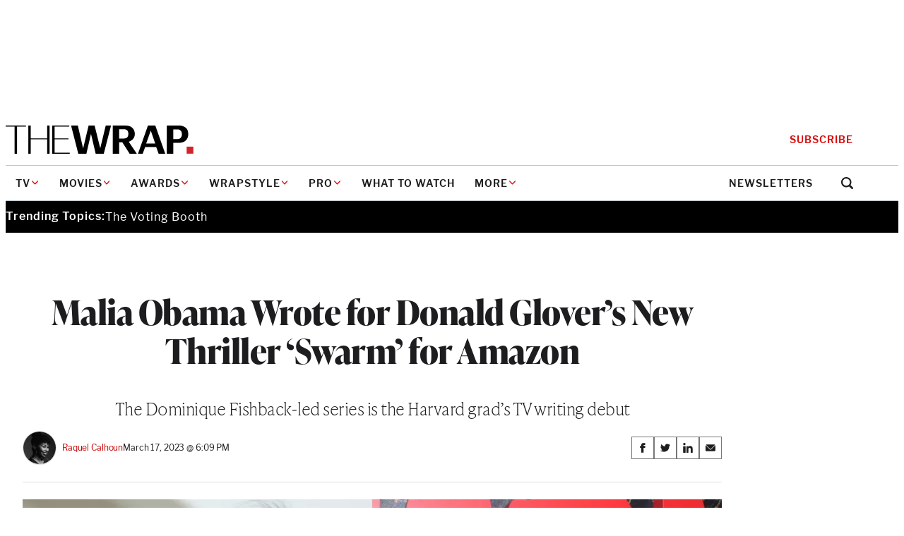

--- FILE ---
content_type: text/html; charset=UTF-8
request_url: https://www.thewrap.com/malia-obama-swarm-writer-credit-donald-glover-amazon/
body_size: 37081
content:
<!DOCTYPE html>
<html lang="en-US">
<head>
	<meta charset="UTF-8" />
	<meta name="viewport" content="width=device-width, initial-scale=1" />
<meta name='robots' content='index, follow, max-image-preview:large, max-snippet:-1, max-video-preview:-1' />
	<style>img:is([sizes="auto" i], [sizes^="auto," i]) { contain-intrinsic-size: 3000px 1500px }</style>
	
	<!-- This site is optimized with the Yoast SEO Premium plugin v25.9 (Yoast SEO v25.9) - https://yoast.com/wordpress/plugins/seo/ -->
	<link rel="canonical" href="https://www.thewrap.com/malia-obama-swarm-writer-credit-donald-glover-amazon/" />
	<meta property="og:locale" content="en_US" />
	<meta property="og:type" content="article" />
	<meta property="og:title" content="Malia Obama Wrote for Donald Glover’s New Thriller ‘Swarm’ for Amazon" />
	<meta property="og:description" content="The Dominique Fishback-led series is the Harvard grad’s TV writing debut" />
	<meta property="og:url" content="https://www.thewrap.com/malia-obama-swarm-writer-credit-donald-glover-amazon/" />
	<meta property="og:site_name" content="TheWrap" />
	<meta property="article:published_time" content="2023-03-18T01:09:53+00:00" />
	<meta property="article:modified_time" content="2023-03-18T01:09:59+00:00" />
	<meta property="og:image" content="https://i0.wp.com/www.thewrap.com/wp-content/uploads/2023/03/Untitled-design-23.png?fit=1200%2C675&quality=80&ssl=1" />
	<meta property="og:image:width" content="1200" />
	<meta property="og:image:height" content="675" />
	<meta property="og:image:type" content="image/png" />
	<meta name="author" content="Raquel Calhoun" />
	<meta name="twitter:card" content="summary_large_image" />
	<meta name="twitter:creator" content="@RaquelHarrisTV" />
	<meta name="twitter:label1" content="Written by" />
	<meta name="twitter:data1" content="Raquel Calhoun" />
	<meta name="twitter:label2" content="Est. reading time" />
	<meta name="twitter:data2" content="1 minute" />
	<script type="application/ld+json" class="yoast-schema-graph">{"@context":"https://schema.org","@graph":[{"@type":"Article","@id":"https://www.thewrap.com/malia-obama-swarm-writer-credit-donald-glover-amazon/#article","isPartOf":{"@id":"https://www.thewrap.com/malia-obama-swarm-writer-credit-donald-glover-amazon/"},"author":[{"@id":"https://the-wrap-vip.alley.test/author/raquel-harris/"}],"headline":"Malia Obama Wrote for Donald Glover’s New Thriller ‘Swarm’ for Amazon","datePublished":"2023-03-18T01:09:53+00:00","dateModified":"2023-03-18T01:09:59+00:00","mainEntityOfPage":{"@id":"https://www.thewrap.com/malia-obama-swarm-writer-credit-donald-glover-amazon/"},"wordCount":291,"publisher":{"@id":"https://www.thewrap.com/#organization"},"image":{"@id":"https://www.thewrap.com/malia-obama-swarm-writer-credit-donald-glover-amazon/#primaryimage"},"thumbnailUrl":"https://i0.wp.com/www.thewrap.com/wp-content/uploads/2023/03/Untitled-design-23.png?fit=1200%2C675&quality=80&ssl=1","keywords":["Amazon Prime","Amazon Prime Video","Billie Eilish","Dominque Fishback","Donald Glover","Malia Obama","Swarm"],"articleSection":["Business"],"inLanguage":"en-US"},{"@type":"WebPage","@id":"https://www.thewrap.com/malia-obama-swarm-writer-credit-donald-glover-amazon/","url":"https://www.thewrap.com/malia-obama-swarm-writer-credit-donald-glover-amazon/","name":"Malia Obama Wrote for Donald Glover’s New Thriller ‘Swarm’ for Amazon - TheWrap","isPartOf":{"@id":"https://www.thewrap.com/#website"},"primaryImageOfPage":{"@id":"https://www.thewrap.com/malia-obama-swarm-writer-credit-donald-glover-amazon/#primaryimage"},"image":{"@id":"https://www.thewrap.com/malia-obama-swarm-writer-credit-donald-glover-amazon/#primaryimage"},"thumbnailUrl":"https://i0.wp.com/www.thewrap.com/wp-content/uploads/2023/03/Untitled-design-23.png?fit=1200%2C675&quality=80&ssl=1","datePublished":"2023-03-18T01:09:53+00:00","dateModified":"2023-03-18T01:09:59+00:00","breadcrumb":{"@id":"https://www.thewrap.com/malia-obama-swarm-writer-credit-donald-glover-amazon/#breadcrumb"},"inLanguage":"en-US","potentialAction":[{"@type":"ReadAction","target":["https://www.thewrap.com/malia-obama-swarm-writer-credit-donald-glover-amazon/"]}]},{"@type":"ImageObject","inLanguage":"en-US","@id":"https://www.thewrap.com/malia-obama-swarm-writer-credit-donald-glover-amazon/#primaryimage","url":"https://i0.wp.com/www.thewrap.com/wp-content/uploads/2023/03/Untitled-design-23.png?fit=1200%2C675&quality=80&ssl=1","contentUrl":"https://i0.wp.com/www.thewrap.com/wp-content/uploads/2023/03/Untitled-design-23.png?fit=1200%2C675&quality=80&ssl=1","width":1200,"height":675,"caption":"Malia Obama, Janine Nabers and Donald Glover (Getty Images)"},{"@type":"BreadcrumbList","@id":"https://www.thewrap.com/malia-obama-swarm-writer-credit-donald-glover-amazon/#breadcrumb","itemListElement":[{"@type":"ListItem","position":1,"name":"Home","item":"https://www.thewrap.com/"},{"@type":"ListItem","position":2,"name":"Malia Obama Wrote for Donald Glover’s New Thriller ‘Swarm’ for Amazon"}]},{"@type":"WebSite","@id":"https://www.thewrap.com/#website","url":"https://www.thewrap.com/","name":"TheWrap","description":"Your trusted source for breaking entertainment news, film reviews, TV updates and Hollywood insights. Stay informed with the latest entertainment headlines and analysis from TheWrap.","publisher":{"@id":"https://www.thewrap.com/#organization"},"potentialAction":[{"@type":"SearchAction","target":{"@type":"EntryPoint","urlTemplate":"https://www.thewrap.com/?s={search_term_string}"},"query-input":{"@type":"PropertyValueSpecification","valueRequired":true,"valueName":"search_term_string"}}],"inLanguage":"en-US"},{"@type":"Organization","@id":"https://www.thewrap.com/#organization","name":"TheWrap","url":"https://www.thewrap.com/","logo":{"@type":"ImageObject","inLanguage":"en-US","@id":"https://www.thewrap.com/#/schema/logo/image/","url":"https://i0.wp.com/www.thewrap.com/wp-content/uploads/2022/07/pro-content.jpg?fit=180%2C22&quality=89&ssl=1","contentUrl":"https://i0.wp.com/www.thewrap.com/wp-content/uploads/2022/07/pro-content.jpg?fit=180%2C22&quality=89&ssl=1","width":180,"height":22,"caption":"TheWrap"},"image":{"@id":"https://www.thewrap.com/#/schema/logo/image/"}},{"@type":"Person","@id":"https://the-wrap-vip.alley.test/author/raquel-harris/","name":"Raquel Calhoun","url":"https://www.thewrap.com/author/raquel-harris/","description":"Raquel Calhoun is an Audience Writer for TheWrap. She previously served as a senior multiplatform reporter for Forbes. Some of Raquel’s producing credits include former daytime talk show “The Real” and the nationally-syndicated talk show “Dr. Phil.” In addition, her print and on-camera work has been featured on several platforms, including Ebony magazine, NPR, Fox [&hellip;]","image":{"@type":"ImageObject","inLanguage":"en-US","@id":"https://www.thewrap.com/#/schema/person/image/","url":"https://i0.wp.com/www.thewrap.com/wp-content/uploads/2025/03/cropped-Raquel-_Rocky_-Harris-Headshot.jpeg?fit=1124%2C1127&quality=89&ssl=1","contentUrl":"https://i0.wp.com/www.thewrap.com/wp-content/uploads/2025/03/cropped-Raquel-_Rocky_-Harris-Headshot.jpeg?fit=1124%2C1127&quality=89&ssl=1","width":1124,"height":1127,"caption":"Raquel Harris"}},{"@type":"Person","@id":"https://the-wrap-vip.alley.test/author/raquel-harris/","name":"Raquel Calhoun","image":{"@type":"ImageObject","inLanguage":"en-US","@id":"https://www.thewrap.com/#/schema/person/image/","url":"https://i0.wp.com/www.thewrap.com/wp-content/uploads/2025/03/cropped-Raquel-_Rocky_-Harris-Headshot.jpeg?fit=1124%2C1127&quality=89&ssl=1","contentUrl":"https://i0.wp.com/www.thewrap.com/wp-content/uploads/2025/03/cropped-Raquel-_Rocky_-Harris-Headshot.jpeg?fit=1124%2C1127&quality=89&ssl=1","width":1124,"height":1127,"caption":"Raquel Harris"},"sameAs":["https://twitter.com/RaquelHarrisTV","https://www.instagram.com/raquelharristv/","https://www.linkedin.com/in/raquelrockyharris/"]}]}</script>
	<!-- / Yoast SEO Premium plugin. -->


<title>Malia Obama Wrote for Donald Glover’s New Thriller ‘Swarm’ for Amazon - TheWrap</title>
<link rel='dns-prefetch' href='//www.google.com' />
<link rel='dns-prefetch' href='//www.thewrap.com' />
<link rel='dns-prefetch' href='//htlbid.com' />
<link rel='dns-prefetch' href='//cdn.sophi.io' />
<link rel='dns-prefetch' href='//s.ntv.io' />
<link rel='dns-prefetch' href='//assets.zephr.com' />
<link rel='dns-prefetch' href='//use.typekit.net' />
<link rel='preconnect' href='//i0.wp.com' />
<link href='https://use.typekit.net' rel='preconnect' />
<link rel="alternate" type="application/rss+xml" title="TheWrap &raquo; Feed" href="https://www.thewrap.com/feed/" />
<link rel="alternate" type="application/rss+xml" title="TheWrap &raquo; Comments Feed" href="https://www.thewrap.com/comments/feed/" />
<link rel="preload" href="https://use.typekit.net/icl0tmu.css?ver=1.0.0" class="wp-asset-manager the-wrap-typekit" as="style" media="all" type="text/css" /><script>
window._wpemojiSettings = {"baseUrl":"https:\/\/s.w.org\/images\/core\/emoji\/15.1.0\/72x72\/","ext":".png","svgUrl":"https:\/\/s.w.org\/images\/core\/emoji\/15.1.0\/svg\/","svgExt":".svg","source":{"concatemoji":"https:\/\/www.thewrap.com\/wp-includes\/js\/wp-emoji-release.min.js?ver=6.8"}};
/*! This file is auto-generated */
!function(i,n){var o,s,e;function c(e){try{var t={supportTests:e,timestamp:(new Date).valueOf()};sessionStorage.setItem(o,JSON.stringify(t))}catch(e){}}function p(e,t,n){e.clearRect(0,0,e.canvas.width,e.canvas.height),e.fillText(t,0,0);var t=new Uint32Array(e.getImageData(0,0,e.canvas.width,e.canvas.height).data),r=(e.clearRect(0,0,e.canvas.width,e.canvas.height),e.fillText(n,0,0),new Uint32Array(e.getImageData(0,0,e.canvas.width,e.canvas.height).data));return t.every(function(e,t){return e===r[t]})}function u(e,t,n){switch(t){case"flag":return n(e,"\ud83c\udff3\ufe0f\u200d\u26a7\ufe0f","\ud83c\udff3\ufe0f\u200b\u26a7\ufe0f")?!1:!n(e,"\ud83c\uddfa\ud83c\uddf3","\ud83c\uddfa\u200b\ud83c\uddf3")&&!n(e,"\ud83c\udff4\udb40\udc67\udb40\udc62\udb40\udc65\udb40\udc6e\udb40\udc67\udb40\udc7f","\ud83c\udff4\u200b\udb40\udc67\u200b\udb40\udc62\u200b\udb40\udc65\u200b\udb40\udc6e\u200b\udb40\udc67\u200b\udb40\udc7f");case"emoji":return!n(e,"\ud83d\udc26\u200d\ud83d\udd25","\ud83d\udc26\u200b\ud83d\udd25")}return!1}function f(e,t,n){var r="undefined"!=typeof WorkerGlobalScope&&self instanceof WorkerGlobalScope?new OffscreenCanvas(300,150):i.createElement("canvas"),a=r.getContext("2d",{willReadFrequently:!0}),o=(a.textBaseline="top",a.font="600 32px Arial",{});return e.forEach(function(e){o[e]=t(a,e,n)}),o}function t(e){var t=i.createElement("script");t.src=e,t.defer=!0,i.head.appendChild(t)}"undefined"!=typeof Promise&&(o="wpEmojiSettingsSupports",s=["flag","emoji"],n.supports={everything:!0,everythingExceptFlag:!0},e=new Promise(function(e){i.addEventListener("DOMContentLoaded",e,{once:!0})}),new Promise(function(t){var n=function(){try{var e=JSON.parse(sessionStorage.getItem(o));if("object"==typeof e&&"number"==typeof e.timestamp&&(new Date).valueOf()<e.timestamp+604800&&"object"==typeof e.supportTests)return e.supportTests}catch(e){}return null}();if(!n){if("undefined"!=typeof Worker&&"undefined"!=typeof OffscreenCanvas&&"undefined"!=typeof URL&&URL.createObjectURL&&"undefined"!=typeof Blob)try{var e="postMessage("+f.toString()+"("+[JSON.stringify(s),u.toString(),p.toString()].join(",")+"));",r=new Blob([e],{type:"text/javascript"}),a=new Worker(URL.createObjectURL(r),{name:"wpTestEmojiSupports"});return void(a.onmessage=function(e){c(n=e.data),a.terminate(),t(n)})}catch(e){}c(n=f(s,u,p))}t(n)}).then(function(e){for(var t in e)n.supports[t]=e[t],n.supports.everything=n.supports.everything&&n.supports[t],"flag"!==t&&(n.supports.everythingExceptFlag=n.supports.everythingExceptFlag&&n.supports[t]);n.supports.everythingExceptFlag=n.supports.everythingExceptFlag&&!n.supports.flag,n.DOMReady=!1,n.readyCallback=function(){n.DOMReady=!0}}).then(function(){return e}).then(function(){var e;n.supports.everything||(n.readyCallback(),(e=n.source||{}).concatemoji?t(e.concatemoji):e.wpemoji&&e.twemoji&&(t(e.twemoji),t(e.wpemoji)))}))}((window,document),window._wpemojiSettings);
</script>
<style id='the-wrap-ad-style-inline-css'>
.entry-content>.wp-block-the-wrap-ad{margin-block:2rem}

</style>
<style id='the-wrap-ad-styles-inline-css'>
.wp-block-the-wrap-ad [data-google-query-id]{margin-block:2rem}.wp-block-the-wrap-ad [data-google-query-id] [style*="display: none"]{margin-block:unset}.feature-has-ad-sidebar .wp-block-the-wrap-ad [data-google-query-id]{margin-block:unset}.wp-block-the-wrap-ad [data-sticky] [data-google-query-id]{margin-block:unset}.wp-block-the-wrap-ad.yad-skin-ad-left [data-google-query-id],.wp-block-the-wrap-ad.yad-skin-ad-right [data-google-query-id]{margin-block:unset}@media(min-width: 1200px){.wp-block-the-wrap-ad.yad-skin-ad-top{min-height:9.625rem}}@media(max-width: 770px){.wp-block-the-wrap-ad.yad-mob-banner-ad-b{margin-block:1rem;min-height:3.125rem}.wp-block-the-wrap-ad.yad-mob-banner-ad-b [data-google-query-id]{margin-block:unset}}@media(max-width: 770px){.wp-block-the-wrap-ad[class^=yad-mob-box-ad]{min-height:3.125rem}}@media(min-width: 771px){.wp-block-the-wrap-ad[class^=yad-dsk-box-ad]{min-height:15.625rem}}.sidebar-area>.wp-block-the-wrap-ad{margin-block:unset}@media(min-width: 64rem){.sidebar-area>.wp-block-the-wrap-ad:first-child [data-google-query-id]{margin-block-start:unset}}.wp-block-the-wrap-ad.yad-wrapstyle-dsk-banner-ad-b,.wp-block-the-wrap-ad.yad-wrapstyle-dsk-banner-ad-c,.wp-block-the-wrap-ad.yad-wrapstyle-dsk-banner-ad-d,.wp-block-the-wrap-ad.yad-wrapstyle-dsk-banner-ad-e{max-width:none}.sidebar-area .wp-block-the-wrap-ad:last-child{position:sticky;top:calc(var(--adminbar-height) + 2rem)}.full-width-template .wp-block-the-wrap-ad--inline,.page-template-template-magazine .container--entry-content>.wp-block-the-wrap-ad--inline{left:50%;margin-left:-50vw !important;margin-right:-50vw !important;max-width:none;position:relative;right:50%;width:100vw}

/*# sourceMappingURL=ad.min.css.map*/
</style>
<link rel='stylesheet' id='wp-block-button-css' href='https://www.thewrap.com/wp-includes/blocks/button/style.min.css?ver=6.8' media='all' />
<style id='core-button-styles-inline-css'>
.wp-block-button .wp-element-button{text-decoration:none;transition:.2s background-color ease}.wp-block-button .wp-element-button:hover{background-color:#515151}.wp-block-button.is-style-outline .wp-element-button:hover{background-color:#f7f7f7}.wp-block-button.is-style-subscribe{--pseudo-offset: 0.25rem;font-size:1.0625rem;line-height:1.4117647059;min-width:14.375rem;padding:var(--pseudo-offset);position:relative;width:-moz-max-content;width:max-content;z-index:0}.wp-block-button.is-style-subscribe::after{background-color:#da0a0a;border:1px solid #1d1d1f;bottom:0;content:"";display:block;height:calc(100% - var(--pseudo-offset)*2);position:absolute;right:0;width:calc(100% - var(--pseudo-offset)*2);z-index:-1}.wp-block-button.is-style-subscribe:hover,.wp-block-button.is-style-subscribe:focus{text-decoration:underline}.wp-block-button.is-style-subscribe .wp-block-button__link{align-items:center;background-color:#fff;border:1px solid #1d1d1f;color:#1d1d1f;display:flex;height:2.8125rem;justify-content:center;padding-block:unset;width:100%}.wp-block-button.is-style-text-with-icon{font-size:.75rem;font-weight:600;line-height:1.3333333333;width:-moz-max-content;width:max-content}.wp-block-button.is-style-text-with-icon .wp-block-button__link{align-items:center;background-color:unset;color:#1d1d1f;display:flex;gap:.625rem;letter-spacing:1px;padding:unset;text-transform:uppercase}.wp-block-button.is-style-text-with-icon .wp-block-button__link:hover{color:#515151}@media(min-width: 48rem){.wp-block-button.display-no-medium{display:none}}

/*# sourceMappingURL=button.min.css.map*/
</style>
<style id='wp-block-post-title-inline-css'>
.wp-block-post-title{box-sizing:border-box;word-break:break-word}.wp-block-post-title :where(a){display:inline-block;font-family:inherit;font-size:inherit;font-style:inherit;font-weight:inherit;letter-spacing:inherit;line-height:inherit;text-decoration:inherit}
</style>
<style id='core-post-title-styles-inline-css'>
h1.wp-block-post-title{--heading-font-family: var(--wp--preset--font-family--ivy-display);--heading-font-weight: 700;font-family:var(--heading-font-family, var(--wp--preset--font-family--ivy-text));font-weight:var(--heading-font-weight, 400);font-size:clamp(2rem,5vw,3rem);letter-spacing:-0.5px;line-height:1.15}.entry-header h1.wp-block-post-title{margin-bottom:.5rem}@media(min-width: 64rem){.entry-header h1.wp-block-post-title{margin-bottom:1rem}}.container>h1.wp-block-post-title{margin-inline:auto}.container--content>h1.wp-block-post-title{max-width:var(--content-max)}.wp-block-post-title:not(h1){font-size:1.125rem;font-weight:600;line-height:1.3333333333}@media(min-width: 64rem){.wp-block-post-title:not(h1){font-size:1.3125rem;font-weight:600;line-height:1.2380952381}.ad-skin-1000-active .wp-block-post-title:not(h1){font-size:1.125rem;font-weight:600;line-height:1.3333333333}}.wp-block-post-title:not(h1) a{text-decoration:none;color:inherit}.wp-block-post-title:not(h1) a:hover,.wp-block-post-title:not(h1) a:focus{text-decoration:underline}.wp-block-post-title--profile-header{font-size:2rem;font-weight:700;line-height:1.125;font-family:var(--wp--preset--font-family--ivy-display);letter-spacing:-0.5px}@media(min-width: 48rem){.wp-block-post-title--profile-header{font-size:3rem;font-weight:700;line-height:1.0833333333;font-family:var(--wp--preset--font-family--ivy-display)}}

/*# sourceMappingURL=post-title.min.css.map*/
</style>
<style id='the-wrap-subhed-style-inline-css'>


</style>
<style id='the-wrap-subhed-styles-inline-css'>
div.wp-block-the-wrap-subhed,p.wp-block-the-wrap-subhed{font-size:1.25rem;line-height:1.3;font-family:var(--wp--preset--font-family--ivy-text);font-weight:100;letter-spacing:-0.5px}@media(min-width: 64rem){div.wp-block-the-wrap-subhed,p.wp-block-the-wrap-subhed{font-size:1.5rem;line-height:1.25}}

/*# sourceMappingURL=subhed.min.css.map*/
</style>
<style id='wp-block-post-author-inline-css'>
.wp-block-post-author{box-sizing:border-box;display:flex;flex-wrap:wrap}.wp-block-post-author__byline{font-size:.5em;margin-bottom:0;margin-top:0;width:100%}.wp-block-post-author__avatar{margin-right:1em}.wp-block-post-author__bio{font-size:.7em;margin-bottom:.7em}.wp-block-post-author__content{flex-basis:0;flex-grow:1}.wp-block-post-author__name{margin:0}
</style>
<link rel='stylesheet' id='core-post-author-styles-css' href='https://www.thewrap.com/wp-content/themes/the-wrap/client/build/css/blocks/core/post-author.min.css?ver=cbeb0300c7e0bacf5961' media='all' />
<style id='wp-block-post-date-inline-css'>
.wp-block-post-date{box-sizing:border-box}
</style>
<style id='core-post-date-styles-inline-css'>
.wp-block-post-date{font-size:.75rem;line-height:1.25;font-family:var(--wp--preset--font-family--libre-franklin);letter-spacing:-0.13px}.wp-block-post:first-child .post-item--top-feature .wp-block-post-date{line-height:1.875rem}.wp-block-post-date--latest-news{color:#5a6875;font-weight:600}.wp-block-post-date--entry-header{font-size:.875rem;line-height:1.8571428571;color:#5a6875}@media(min-width: 48rem){.wp-block-post-date--entry-header{color:#20262f}}

/*# sourceMappingURL=post-date.min.css.map*/
</style>
<style id='the-wrap-social-link-style-inline-css'>
.wp-block-the-wrap-social-link svg{max-width:30px}

</style>
<style id='wp-block-group-inline-css'>
.wp-block-group{box-sizing:border-box}:where(.wp-block-group.wp-block-group-is-layout-constrained){position:relative}
</style>
<style id='core-group-styles-inline-css'>
.wp-block-group{gap:var(--block-vertical-rhythm)}.wp-block-group>*+*{margin-block:var(--block-vertical-rhythm, 1.25rem)}.wp-block-group>*+*:last-child{margin-block-end:unset}.wp-block-group>*:last-child{margin-bottom:0}.wrapstyle-video{--heading-font-family: var(--wp--preset--font-family--ivy-display);font-family:var(--wp--preset--font-family--libre-franklin);max-width:var(--site-max);padding:4.5rem 0}@media(min-width(md)){.wrapstyle-video{padding:4.5rem 1.25rem}}.wrapstyle-video.alignwide{max-width:var(--site-max)}.wrapstyle-video .wrapstyle-video__heading{font-size:5.375rem;line-height:1;margin-bottom:2.5rem}.wrapstyle-video .wrapstyle-video__content{padding:var(--block-vertical-rhythm) 0}.wrapstyle-video .wp-block-columns .wp-block-column.wrapstyle-video__embed{flex-basis:55.085%}.wrapstyle-video .wp-block-columns .wp-block-column.wrapstyle-video__content{flex-basis:44.915%}.wrapstyle-video .wrapstyle-video__eyebrow{text-decoration:none;font-size:.75rem;line-height:1.25;color:#c50000;text-transform:uppercase}.wrapstyle-video .wrapstyle-video__title{font-size:3rem;line-height:1.0833333333}.wrapstyle-video .wrapstyle-video__description{font-size:1.25rem;font-weight:100}.wrapstyle-video .wrapstyle-video__link{font-size:1.0625rem;line-height:1.4117647059;color:inherit;-webkit-text-decoration-color:#c50000;text-decoration-color:#c50000;text-underline-offset:.375rem}.wrapstyle-video .wrapstyle-video__link:hover,.wrapstyle-video .wrapstyle-video__link:focus{-webkit-text-decoration-color:#c50000;text-decoration-color:#c50000}

/*# sourceMappingURL=group.min.css.map*/
</style>
<style id='wp-block-post-featured-image-inline-css'>
.wp-block-post-featured-image{margin-left:0;margin-right:0}.wp-block-post-featured-image a{display:block;height:100%}.wp-block-post-featured-image :where(img){box-sizing:border-box;height:auto;max-width:100%;vertical-align:bottom;width:100%}.wp-block-post-featured-image.alignfull img,.wp-block-post-featured-image.alignwide img{width:100%}.wp-block-post-featured-image .wp-block-post-featured-image__overlay.has-background-dim{background-color:#000;inset:0;position:absolute}.wp-block-post-featured-image{position:relative}.wp-block-post-featured-image .wp-block-post-featured-image__overlay.has-background-gradient{background-color:initial}.wp-block-post-featured-image .wp-block-post-featured-image__overlay.has-background-dim-0{opacity:0}.wp-block-post-featured-image .wp-block-post-featured-image__overlay.has-background-dim-10{opacity:.1}.wp-block-post-featured-image .wp-block-post-featured-image__overlay.has-background-dim-20{opacity:.2}.wp-block-post-featured-image .wp-block-post-featured-image__overlay.has-background-dim-30{opacity:.3}.wp-block-post-featured-image .wp-block-post-featured-image__overlay.has-background-dim-40{opacity:.4}.wp-block-post-featured-image .wp-block-post-featured-image__overlay.has-background-dim-50{opacity:.5}.wp-block-post-featured-image .wp-block-post-featured-image__overlay.has-background-dim-60{opacity:.6}.wp-block-post-featured-image .wp-block-post-featured-image__overlay.has-background-dim-70{opacity:.7}.wp-block-post-featured-image .wp-block-post-featured-image__overlay.has-background-dim-80{opacity:.8}.wp-block-post-featured-image .wp-block-post-featured-image__overlay.has-background-dim-90{opacity:.9}.wp-block-post-featured-image .wp-block-post-featured-image__overlay.has-background-dim-100{opacity:1}.wp-block-post-featured-image:where(.alignleft,.alignright){width:100%}
</style>
<style id='core-post-featured-image-styles-inline-css'>
.wp-block-post-featured-image.is-style-rounded img{border:2px solid #f8f9fa;border-radius:9999px;box-shadow:0 3.2px 3.2px -1.6px rgba(24,39,75,.08),0 1.6px 2.4px -1.6px rgba(24,39,75,.12)}.wp-block-post-featured-image.alignfull{max-width:none}.wp-block-post-featured-image.alignfull figcaption{padding-inline:var(--site-edge)}.wp-block-the-wrap-article-header-full .wp-block-post-featured-image.alignfull{width:100%}.wp-block-post-featured-image--profile-header{height:6.875rem;width:6.875rem}@media(min-width: 48rem){.wp-block-post-featured-image--profile-header{height:9.5rem;width:9.5rem}}.wp-block-post-featured-image.has-pro-badge{position:relative}.wp-block-post-featured-image.has-pro-badge>figure{margin:0}.wp-block-post-featured-image.has-icon-play{align-self:start;display:grid}.wp-block-post-featured-image.has-icon-play figure,.wp-block-post-featured-image.has-icon-play .post-featured-image__play-icon{grid-column:1;grid-row:1}.wp-block-post-featured-image.has-icon-play .post-featured-image__play-icon{align-self:center;color:#fff;justify-self:center}@media(min-width: 48rem){.wp-block-post-featured-image.has-icon-play .post-featured-image__play-icon{height:auto;width:4.1875rem}}.wp-block-post-featured-image.has-icon-play figure{margin:0}.wp-block-post-featured-image--video{align-items:center;aspect-ratio:16/9;display:flex;justify-content:center;width:100%}.wp-block-post-featured-image--video iframe{aspect-ratio:16/9;height:auto;width:100%}

/*# sourceMappingURL=post-featured-image.min.css.map*/
</style>
<style id='wp-block-paragraph-inline-css'>
.is-small-text{font-size:.875em}.is-regular-text{font-size:1em}.is-large-text{font-size:2.25em}.is-larger-text{font-size:3em}.has-drop-cap:not(:focus):first-letter{float:left;font-size:8.4em;font-style:normal;font-weight:100;line-height:.68;margin:.05em .1em 0 0;text-transform:uppercase}body.rtl .has-drop-cap:not(:focus):first-letter{float:none;margin-left:.1em}p.has-drop-cap.has-background{overflow:hidden}:root :where(p.has-background){padding:1.25em 2.375em}:where(p.has-text-color:not(.has-link-color)) a{color:inherit}p.has-text-align-left[style*="writing-mode:vertical-lr"],p.has-text-align-right[style*="writing-mode:vertical-rl"]{rotate:180deg}
</style>
<style id='the-wrap-read-more-style-inline-css'>
.the-wrap-read-more__container{align-items:center;display:flex;flex-direction:row-reverse;gap:.75rem;justify-content:space-between}

</style>
<style id='the-wrap-read-more-styles-inline-css'>
.wp-block-the-wrap-read-more{--block-vertical-rhythm: 2rem}@media(min-width: 48rem){.wp-block-the-wrap-read-more{--block-vertical-rhythm: 3rem}}.the-wrap-read-more__container{background-color:#f7f7f7;padding:.625rem}@media(min-width: 48rem){.the-wrap-read-more__container{padding:1rem}}.the-wrap-read-more__image{flex:0 0 8.75rem}@media(min-width: 48rem){.the-wrap-read-more__image{flex-basis:10.5rem}}.the-wrap-read-more__headline{font-size:1.125rem;font-weight:700;line-height:1.3333333333;font-family:var(--wp--preset--font-family--ivy-display)}@media(min-width: 48rem){.the-wrap-read-more__headline{font-size:1.5rem;line-height:1.3333333333}}.the-wrap-read-more__headline a{text-decoration:none}.the-wrap-read-more__headline strong{font-size:.75rem;font-weight:600;line-height:1.1666666667;color:#c50000;font-family:var(--wp--preset--font-family--libre-franklin);text-transform:uppercase}@media(min-width: 48rem){.the-wrap-read-more__headline strong{font-size:.875rem;font-weight:600;line-height:1.1428571429}}

/*# sourceMappingURL=read-more.min.css.map*/
</style>
<style id='wp-block-post-content-inline-css'>
.wp-block-post-content{display:flow-root}
</style>
<link rel='stylesheet' id='newsletter-builder-signup-form-styles-css' href='https://www.thewrap.com/wp-content/themes/the-wrap/client/build/css/blocks/newsletter-builder/signup-form.min.css?ver=4a2c2e85220c50dc04a3' media='all' />
<style id='the-wrap-author-bios-style-inline-css'>
.wp-block-the-wrap-author-bios__entry{align-items:center;display:flex;flex-wrap:wrap;gap:.75rem}.wp-block-the-wrap-author-bios__entry+.wp-block-the-wrap-author-bios__entry{margin-top:2rem}.wp-block-the-wrap-author-bios__entry-excerpt{flex-basis:100%}

</style>
<style id='the-wrap-author-bios-styles-inline-css'>
.wp-block-the-wrap-author-bios{border-top:1px solid #dcdfe4;margin-block:2rem;padding-top:2rem}.wp-block-the-wrap-author-bios__entry-avatar{display:var(--display-no-mobile, block);margin-bottom:0}.wp-block-the-wrap-author-bios__entry-avatar img{border:2px solid #f8f9fa;border-radius:9999px;box-shadow:0 3.2px 3.2px -1.6px rgba(24,39,75,.08),0 1.6px 2.4px -1.6px rgba(24,39,75,.12)}.wp-block-the-wrap-author-bios__entry-name{font-size:2rem;font-weight:700;line-height:1.125;font-family:var(--wp--preset--font-family--ivy-display)}.wp-block-the-wrap-author-bios__entry-name a{text-decoration:none}.wp-block-the-wrap-author-bios__entry-name a:hover{text-decoration:underline}.wp-block-the-wrap-author-bios__entry-excerpt{font-size:.9375rem;line-height:1.4666666667}

/*# sourceMappingURL=author-bios.min.css.map*/
</style>
<style id='the-wrap-connatix-styles-inline-css'>
@media(min-width: 768px){.wp-block-the-wrap-connatix--right-rail{aspect-ratio:16/9}}@media(max-width: 767px){.wp-block-the-wrap-connatix--below-article{aspect-ratio:16/9}}

/*# sourceMappingURL=connatix.min.css.map*/
</style>
<style id='the-wrap-taboola-styles-inline-css'>
.container--taboola{display:block;margin-top:2rem}.container--taboola #taboola-below-article-thumbnails{max-width:var(--content-max)}.container--taboola #taboola-below-article-thumbnails[data-feed-main-container-id=taboola-below-article-thumbnails].tbl-feed-full-width{margin-inline:auto}

/*# sourceMappingURL=taboola.min.css.map*/
</style>
<style id='wp-block-post-template-inline-css'>
.wp-block-post-template{box-sizing:border-box;list-style:none;margin-bottom:0;margin-top:0;max-width:100%;padding:0}.wp-block-post-template.is-flex-container{display:flex;flex-direction:row;flex-wrap:wrap;gap:1.25em}.wp-block-post-template.is-flex-container>li{margin:0;width:100%}@media (min-width:600px){.wp-block-post-template.is-flex-container.is-flex-container.columns-2>li{width:calc(50% - .625em)}.wp-block-post-template.is-flex-container.is-flex-container.columns-3>li{width:calc(33.33333% - .83333em)}.wp-block-post-template.is-flex-container.is-flex-container.columns-4>li{width:calc(25% - .9375em)}.wp-block-post-template.is-flex-container.is-flex-container.columns-5>li{width:calc(20% - 1em)}.wp-block-post-template.is-flex-container.is-flex-container.columns-6>li{width:calc(16.66667% - 1.04167em)}}@media (max-width:600px){.wp-block-post-template-is-layout-grid.wp-block-post-template-is-layout-grid.wp-block-post-template-is-layout-grid.wp-block-post-template-is-layout-grid{grid-template-columns:1fr}}.wp-block-post-template-is-layout-constrained>li>.alignright,.wp-block-post-template-is-layout-flow>li>.alignright{float:right;margin-inline-end:0;margin-inline-start:2em}.wp-block-post-template-is-layout-constrained>li>.alignleft,.wp-block-post-template-is-layout-flow>li>.alignleft{float:left;margin-inline-end:2em;margin-inline-start:0}.wp-block-post-template-is-layout-constrained>li>.aligncenter,.wp-block-post-template-is-layout-flow>li>.aligncenter{margin-inline-end:auto;margin-inline-start:auto}
</style>
<style id='wp-block-heading-inline-css'>
h1.has-background,h2.has-background,h3.has-background,h4.has-background,h5.has-background,h6.has-background{padding:1.25em 2.375em}h1.has-text-align-left[style*=writing-mode]:where([style*=vertical-lr]),h1.has-text-align-right[style*=writing-mode]:where([style*=vertical-rl]),h2.has-text-align-left[style*=writing-mode]:where([style*=vertical-lr]),h2.has-text-align-right[style*=writing-mode]:where([style*=vertical-rl]),h3.has-text-align-left[style*=writing-mode]:where([style*=vertical-lr]),h3.has-text-align-right[style*=writing-mode]:where([style*=vertical-rl]),h4.has-text-align-left[style*=writing-mode]:where([style*=vertical-lr]),h4.has-text-align-right[style*=writing-mode]:where([style*=vertical-rl]),h5.has-text-align-left[style*=writing-mode]:where([style*=vertical-lr]),h5.has-text-align-right[style*=writing-mode]:where([style*=vertical-rl]),h6.has-text-align-left[style*=writing-mode]:where([style*=vertical-lr]),h6.has-text-align-right[style*=writing-mode]:where([style*=vertical-rl]){rotate:180deg}
</style>
<link rel='stylesheet' id='wp-block-comments-css' href='https://www.thewrap.com/wp-includes/blocks/comments/style.min.css?ver=6.8' media='all' />
<style id='core-comments-styles-inline-css'>
.wp-block-comments{--block-vertical-rhythm: 2rem;margin-block:2rem}.wp-block-comments>*+*{margin-block:var(--block-vertical-rhythm, 1.25rem)}.wp-block-comments>*+*:last-child{margin-block-end:unset}

/*# sourceMappingURL=comments.min.css.map*/
</style>
<style id='the-wrap-collapsed-comments-styles-inline-css'>
.wp-block-the-wrap-collapsed-comments{margin-block-start:2.5rem}.wp-block-the-wrap-collapsed-comments .wp-block-comments--hidden{display:none}

/*# sourceMappingURL=collapsed-comments.min.css.map*/
</style>
<style id='the-wrap-footer-menu-styles-inline-css'>
.wp-block-the-wrap-footer-menu{border:1px solid #515151}@media(min-width: 48rem){.wp-block-the-wrap-footer-menu{border:unset}}.footer-menu__heading{font-size:.875rem;font-weight:700;line-height:1.7142857143;font-family:var(--wp--preset--font-family--libre-franklin);letter-spacing:.2px;text-transform:uppercase}@media(min-width: 48rem){.footer-menu__heading{margin-bottom:.375rem}}@media(max-width: 47.9375rem){.footer-menu__toggle{align-items:center;background-color:#fff;color:#1d1d1f;display:flex;justify-content:space-between;padding:1rem;width:100%}}.footer-menu__toggle-icon{color:#c50000}@media(prefers-reduced-motion: no-preference){.footer-menu__toggle-icon{transition:all 150ms ease-in-out}}[aria-expanded=true]>.footer-menu__toggle-icon{transform:rotate(180deg)}@media(min-width: 48rem){.footer-menu__toggle-icon{display:none}}.footer-menu__menu{font-size:.875rem;line-height:1.7142857143;font-family:var(--wp--preset--font-family--libre-franklin)}@media(max-width: 47.9375rem){.footer-menu__menu{background-color:#fff;color:#1d1d1f;padding:0 1rem 1rem}.footer-menu__menu[aria-hidden=true]{display:none}}.footer-menu__menu .menu__link{font-size:.875rem;line-height:1.7142857143;display:inline-block;padding-block:.375rem;text-decoration:none}.footer-menu__menu .menu__link:hover{text-decoration:underline}

/*# sourceMappingURL=footer-menu.min.css.map*/
</style>
<link rel='stylesheet' id='the-wrap-ybid-css' href='https://htlbid.com/v3/thewrap.com/ybid.css?ver=1.0.0' media='all' />
<style id='wp-emoji-styles-inline-css'>

	img.wp-smiley, img.emoji {
		display: inline !important;
		border: none !important;
		box-shadow: none !important;
		height: 1em !important;
		width: 1em !important;
		margin: 0 0.07em !important;
		vertical-align: -0.1em !important;
		background: none !important;
		padding: 0 !important;
	}
</style>
<link rel='stylesheet' id='wp-block-library-css' href='https://www.thewrap.com/wp-includes/css/dist/block-library/common.min.css?ver=6.8' media='all' />
<style id='global-styles-inline-css'>
:root{--wp--preset--aspect-ratio--square: 1;--wp--preset--aspect-ratio--4-3: 4/3;--wp--preset--aspect-ratio--3-4: 3/4;--wp--preset--aspect-ratio--3-2: 3/2;--wp--preset--aspect-ratio--2-3: 2/3;--wp--preset--aspect-ratio--16-9: 16/9;--wp--preset--aspect-ratio--9-16: 9/16;--wp--preset--color--black: #1D1D1F;--wp--preset--color--cyan-bluish-gray: #abb8c3;--wp--preset--color--white: #FFFFFF;--wp--preset--color--pale-pink: #f78da7;--wp--preset--color--vivid-red: #cf2e2e;--wp--preset--color--luminous-vivid-orange: #ff6900;--wp--preset--color--luminous-vivid-amber: #fcb900;--wp--preset--color--light-green-cyan: #7bdcb5;--wp--preset--color--vivid-green-cyan: #00d084;--wp--preset--color--pale-cyan-blue: #8ed1fc;--wp--preset--color--vivid-cyan-blue: #0693e3;--wp--preset--color--vivid-purple: #9b51e0;--wp--preset--color--true-black: #000000;--wp--preset--color--gray: #F2F5F7;--wp--preset--color--gray-light: #BDC6CE;--wp--preset--color--gray-dark: #3D4550;--wp--preset--color--red: #DA0A0A;--wp--preset--color--ruby: #721C24;--wp--preset--color--blue: #00A8EA;--wp--preset--color--link: #C50000;--wp--preset--gradient--vivid-cyan-blue-to-vivid-purple: linear-gradient(135deg,rgba(6,147,227,1) 0%,rgb(155,81,224) 100%);--wp--preset--gradient--light-green-cyan-to-vivid-green-cyan: linear-gradient(135deg,rgb(122,220,180) 0%,rgb(0,208,130) 100%);--wp--preset--gradient--luminous-vivid-amber-to-luminous-vivid-orange: linear-gradient(135deg,rgba(252,185,0,1) 0%,rgba(255,105,0,1) 100%);--wp--preset--gradient--luminous-vivid-orange-to-vivid-red: linear-gradient(135deg,rgba(255,105,0,1) 0%,rgb(207,46,46) 100%);--wp--preset--gradient--very-light-gray-to-cyan-bluish-gray: linear-gradient(135deg,rgb(238,238,238) 0%,rgb(169,184,195) 100%);--wp--preset--gradient--cool-to-warm-spectrum: linear-gradient(135deg,rgb(74,234,220) 0%,rgb(151,120,209) 20%,rgb(207,42,186) 40%,rgb(238,44,130) 60%,rgb(251,105,98) 80%,rgb(254,248,76) 100%);--wp--preset--gradient--blush-light-purple: linear-gradient(135deg,rgb(255,206,236) 0%,rgb(152,150,240) 100%);--wp--preset--gradient--blush-bordeaux: linear-gradient(135deg,rgb(254,205,165) 0%,rgb(254,45,45) 50%,rgb(107,0,62) 100%);--wp--preset--gradient--luminous-dusk: linear-gradient(135deg,rgb(255,203,112) 0%,rgb(199,81,192) 50%,rgb(65,88,208) 100%);--wp--preset--gradient--pale-ocean: linear-gradient(135deg,rgb(255,245,203) 0%,rgb(182,227,212) 50%,rgb(51,167,181) 100%);--wp--preset--gradient--electric-grass: linear-gradient(135deg,rgb(202,248,128) 0%,rgb(113,206,126) 100%);--wp--preset--gradient--midnight: linear-gradient(135deg,rgb(2,3,129) 0%,rgb(40,116,252) 100%);--wp--preset--font-size--small: 13px;--wp--preset--font-size--medium: 20px;--wp--preset--font-size--large: 36px;--wp--preset--font-size--x-large: 42px;--wp--preset--font-family--ivy-display: ivypresto-display, 'Libre Baskerville', Georgia, Times, 'Times New Roman', serif;--wp--preset--font-family--ivy-text: ivypresto-text, Georgia, Times, 'Times New Roman', serif;--wp--preset--font-family--libre-franklin: libre-franklin, Helvetica, Arial, sans-serif;--wp--preset--font-family--system-serif: Georgia, Times, 'Times New Roman', serif;--wp--preset--font-family--system-sans-serif: Helvetica, 'Helvetica Neue', -apple-system, BlinkMacSystemFont, 'Segoe UI', Arial, sans-serif;--wp--preset--spacing--20: 0.44rem;--wp--preset--spacing--30: 0.67rem;--wp--preset--spacing--40: 1rem;--wp--preset--spacing--50: 1.5rem;--wp--preset--spacing--60: 2.25rem;--wp--preset--spacing--70: 3.38rem;--wp--preset--spacing--80: 5.06rem;--wp--preset--shadow--natural: 6px 6px 9px rgba(0, 0, 0, 0.2);--wp--preset--shadow--deep: 12px 12px 50px rgba(0, 0, 0, 0.4);--wp--preset--shadow--sharp: 6px 6px 0px rgba(0, 0, 0, 0.2);--wp--preset--shadow--outlined: 6px 6px 0px -3px rgba(255, 255, 255, 1), 6px 6px rgba(0, 0, 0, 1);--wp--preset--shadow--crisp: 6px 6px 0px rgba(0, 0, 0, 1);}:root { --wp--style--global--content-size: 652px;--wp--style--global--wide-size: var(--tw--block-wide); }:where(body) { margin: 0; }.wp-site-blocks { padding-top: var(--wp--style--root--padding-top); padding-bottom: var(--wp--style--root--padding-bottom); }.has-global-padding { padding-right: var(--wp--style--root--padding-right); padding-left: var(--wp--style--root--padding-left); }.has-global-padding > .alignfull { margin-right: calc(var(--wp--style--root--padding-right) * -1); margin-left: calc(var(--wp--style--root--padding-left) * -1); }.has-global-padding :where(:not(.alignfull.is-layout-flow) > .has-global-padding:not(.wp-block-block, .alignfull)) { padding-right: 0; padding-left: 0; }.has-global-padding :where(:not(.alignfull.is-layout-flow) > .has-global-padding:not(.wp-block-block, .alignfull)) > .alignfull { margin-left: 0; margin-right: 0; }.wp-site-blocks > .alignleft { float: left; margin-right: 2em; }.wp-site-blocks > .alignright { float: right; margin-left: 2em; }.wp-site-blocks > .aligncenter { justify-content: center; margin-left: auto; margin-right: auto; }:where(.is-layout-flex){gap: 0.5em;}:where(.is-layout-grid){gap: 0.5em;}.is-layout-flow > .alignleft{float: left;margin-inline-start: 0;margin-inline-end: 2em;}.is-layout-flow > .alignright{float: right;margin-inline-start: 2em;margin-inline-end: 0;}.is-layout-flow > .aligncenter{margin-left: auto !important;margin-right: auto !important;}.is-layout-constrained > .alignleft{float: left;margin-inline-start: 0;margin-inline-end: 2em;}.is-layout-constrained > .alignright{float: right;margin-inline-start: 2em;margin-inline-end: 0;}.is-layout-constrained > .aligncenter{margin-left: auto !important;margin-right: auto !important;}.is-layout-constrained > :where(:not(.alignleft):not(.alignright):not(.alignfull)){max-width: var(--wp--style--global--content-size);margin-left: auto !important;margin-right: auto !important;}.is-layout-constrained > .alignwide{max-width: var(--wp--style--global--wide-size);}body .is-layout-flex{display: flex;}.is-layout-flex{flex-wrap: wrap;align-items: center;}.is-layout-flex > :is(*, div){margin: 0;}body .is-layout-grid{display: grid;}.is-layout-grid > :is(*, div){margin: 0;}body{--wp--style--root--padding-top: 0px;--wp--style--root--padding-right: var(--site-edge);--wp--style--root--padding-bottom: 0px;--wp--style--root--padding-left: var(--site-edge);}a:where(:not(.wp-element-button)){text-decoration: underline;}:root :where(.wp-element-button, .wp-block-button__link){background-color: #32373c;border-width: 0;color: #fff;font-family: inherit;font-size: inherit;line-height: inherit;padding: calc(0.667em + 2px) calc(1.333em + 2px);text-decoration: none;}.has-black-color{color: var(--wp--preset--color--black) !important;}.has-cyan-bluish-gray-color{color: var(--wp--preset--color--cyan-bluish-gray) !important;}.has-white-color{color: var(--wp--preset--color--white) !important;}.has-pale-pink-color{color: var(--wp--preset--color--pale-pink) !important;}.has-vivid-red-color{color: var(--wp--preset--color--vivid-red) !important;}.has-luminous-vivid-orange-color{color: var(--wp--preset--color--luminous-vivid-orange) !important;}.has-luminous-vivid-amber-color{color: var(--wp--preset--color--luminous-vivid-amber) !important;}.has-light-green-cyan-color{color: var(--wp--preset--color--light-green-cyan) !important;}.has-vivid-green-cyan-color{color: var(--wp--preset--color--vivid-green-cyan) !important;}.has-pale-cyan-blue-color{color: var(--wp--preset--color--pale-cyan-blue) !important;}.has-vivid-cyan-blue-color{color: var(--wp--preset--color--vivid-cyan-blue) !important;}.has-vivid-purple-color{color: var(--wp--preset--color--vivid-purple) !important;}.has-true-black-color{color: var(--wp--preset--color--true-black) !important;}.has-gray-color{color: var(--wp--preset--color--gray) !important;}.has-gray-light-color{color: var(--wp--preset--color--gray-light) !important;}.has-gray-dark-color{color: var(--wp--preset--color--gray-dark) !important;}.has-red-color{color: var(--wp--preset--color--red) !important;}.has-ruby-color{color: var(--wp--preset--color--ruby) !important;}.has-blue-color{color: var(--wp--preset--color--blue) !important;}.has-link-color{color: var(--wp--preset--color--link) !important;}.has-black-background-color{background-color: var(--wp--preset--color--black) !important;}.has-cyan-bluish-gray-background-color{background-color: var(--wp--preset--color--cyan-bluish-gray) !important;}.has-white-background-color{background-color: var(--wp--preset--color--white) !important;}.has-pale-pink-background-color{background-color: var(--wp--preset--color--pale-pink) !important;}.has-vivid-red-background-color{background-color: var(--wp--preset--color--vivid-red) !important;}.has-luminous-vivid-orange-background-color{background-color: var(--wp--preset--color--luminous-vivid-orange) !important;}.has-luminous-vivid-amber-background-color{background-color: var(--wp--preset--color--luminous-vivid-amber) !important;}.has-light-green-cyan-background-color{background-color: var(--wp--preset--color--light-green-cyan) !important;}.has-vivid-green-cyan-background-color{background-color: var(--wp--preset--color--vivid-green-cyan) !important;}.has-pale-cyan-blue-background-color{background-color: var(--wp--preset--color--pale-cyan-blue) !important;}.has-vivid-cyan-blue-background-color{background-color: var(--wp--preset--color--vivid-cyan-blue) !important;}.has-vivid-purple-background-color{background-color: var(--wp--preset--color--vivid-purple) !important;}.has-true-black-background-color{background-color: var(--wp--preset--color--true-black) !important;}.has-gray-background-color{background-color: var(--wp--preset--color--gray) !important;}.has-gray-light-background-color{background-color: var(--wp--preset--color--gray-light) !important;}.has-gray-dark-background-color{background-color: var(--wp--preset--color--gray-dark) !important;}.has-red-background-color{background-color: var(--wp--preset--color--red) !important;}.has-ruby-background-color{background-color: var(--wp--preset--color--ruby) !important;}.has-blue-background-color{background-color: var(--wp--preset--color--blue) !important;}.has-link-background-color{background-color: var(--wp--preset--color--link) !important;}.has-black-border-color{border-color: var(--wp--preset--color--black) !important;}.has-cyan-bluish-gray-border-color{border-color: var(--wp--preset--color--cyan-bluish-gray) !important;}.has-white-border-color{border-color: var(--wp--preset--color--white) !important;}.has-pale-pink-border-color{border-color: var(--wp--preset--color--pale-pink) !important;}.has-vivid-red-border-color{border-color: var(--wp--preset--color--vivid-red) !important;}.has-luminous-vivid-orange-border-color{border-color: var(--wp--preset--color--luminous-vivid-orange) !important;}.has-luminous-vivid-amber-border-color{border-color: var(--wp--preset--color--luminous-vivid-amber) !important;}.has-light-green-cyan-border-color{border-color: var(--wp--preset--color--light-green-cyan) !important;}.has-vivid-green-cyan-border-color{border-color: var(--wp--preset--color--vivid-green-cyan) !important;}.has-pale-cyan-blue-border-color{border-color: var(--wp--preset--color--pale-cyan-blue) !important;}.has-vivid-cyan-blue-border-color{border-color: var(--wp--preset--color--vivid-cyan-blue) !important;}.has-vivid-purple-border-color{border-color: var(--wp--preset--color--vivid-purple) !important;}.has-true-black-border-color{border-color: var(--wp--preset--color--true-black) !important;}.has-gray-border-color{border-color: var(--wp--preset--color--gray) !important;}.has-gray-light-border-color{border-color: var(--wp--preset--color--gray-light) !important;}.has-gray-dark-border-color{border-color: var(--wp--preset--color--gray-dark) !important;}.has-red-border-color{border-color: var(--wp--preset--color--red) !important;}.has-ruby-border-color{border-color: var(--wp--preset--color--ruby) !important;}.has-blue-border-color{border-color: var(--wp--preset--color--blue) !important;}.has-link-border-color{border-color: var(--wp--preset--color--link) !important;}.has-vivid-cyan-blue-to-vivid-purple-gradient-background{background: var(--wp--preset--gradient--vivid-cyan-blue-to-vivid-purple) !important;}.has-light-green-cyan-to-vivid-green-cyan-gradient-background{background: var(--wp--preset--gradient--light-green-cyan-to-vivid-green-cyan) !important;}.has-luminous-vivid-amber-to-luminous-vivid-orange-gradient-background{background: var(--wp--preset--gradient--luminous-vivid-amber-to-luminous-vivid-orange) !important;}.has-luminous-vivid-orange-to-vivid-red-gradient-background{background: var(--wp--preset--gradient--luminous-vivid-orange-to-vivid-red) !important;}.has-very-light-gray-to-cyan-bluish-gray-gradient-background{background: var(--wp--preset--gradient--very-light-gray-to-cyan-bluish-gray) !important;}.has-cool-to-warm-spectrum-gradient-background{background: var(--wp--preset--gradient--cool-to-warm-spectrum) !important;}.has-blush-light-purple-gradient-background{background: var(--wp--preset--gradient--blush-light-purple) !important;}.has-blush-bordeaux-gradient-background{background: var(--wp--preset--gradient--blush-bordeaux) !important;}.has-luminous-dusk-gradient-background{background: var(--wp--preset--gradient--luminous-dusk) !important;}.has-pale-ocean-gradient-background{background: var(--wp--preset--gradient--pale-ocean) !important;}.has-electric-grass-gradient-background{background: var(--wp--preset--gradient--electric-grass) !important;}.has-midnight-gradient-background{background: var(--wp--preset--gradient--midnight) !important;}.has-small-font-size{font-size: var(--wp--preset--font-size--small) !important;}.has-medium-font-size{font-size: var(--wp--preset--font-size--medium) !important;}.has-large-font-size{font-size: var(--wp--preset--font-size--large) !important;}.has-x-large-font-size{font-size: var(--wp--preset--font-size--x-large) !important;}.has-ivy-display-font-family{font-family: var(--wp--preset--font-family--ivy-display) !important;}.has-ivy-text-font-family{font-family: var(--wp--preset--font-family--ivy-text) !important;}.has-libre-franklin-font-family{font-family: var(--wp--preset--font-family--libre-franklin) !important;}.has-system-serif-font-family{font-family: var(--wp--preset--font-family--system-serif) !important;}.has-system-sans-serif-font-family{font-family: var(--wp--preset--font-family--system-sans-serif) !important;}
:root :where(.wp-block-button .wp-block-button__link){border-radius: 0px;font-family: libre-franklin, sans-serif;font-size: 0.9375rem;letter-spacing: 0.5px;line-height: 1.6;padding-top: 10px;padding-right: 32px;padding-bottom: 10px;padding-left: 32px;text-transform: uppercase;}
:where(.wp-block-post-template.is-layout-flex){gap: 1.25em;}:where(.wp-block-post-template.is-layout-grid){gap: 1.25em;}
:root :where(p){font-size: 1.125rem;line-height: 1.875rem;}
</style>
<style id='core-block-supports-inline-css'>
.wp-container-core-group-is-layout-76ea2f42{justify-content:flex-start;}
</style>
<style id='wp-block-template-skip-link-inline-css'>

		.skip-link.screen-reader-text {
			border: 0;
			clip-path: inset(50%);
			height: 1px;
			margin: -1px;
			overflow: hidden;
			padding: 0;
			position: absolute !important;
			width: 1px;
			word-wrap: normal !important;
		}

		.skip-link.screen-reader-text:focus {
			background-color: #eee;
			clip-path: none;
			color: #444;
			display: block;
			font-size: 1em;
			height: auto;
			left: 5px;
			line-height: normal;
			padding: 15px 23px 14px;
			text-decoration: none;
			top: 5px;
			width: auto;
			z-index: 100000;
		}
</style>
<link rel='stylesheet' id='the-wrap-typekit-css' href='https://use.typekit.net/icl0tmu.css?ver=1.0.0' media='all' />
<link rel='stylesheet' id='the-wrap-global-css' href='https://www.thewrap.com/wp-content/themes/the-wrap/client/build/css/global.min.css?ver=7b4d0bbbb68acb771262' media='all' />
<link rel='stylesheet' id='the-wrap-article-css' href='https://www.thewrap.com/wp-content/themes/the-wrap/client/build/css/article.min.css?ver=ae2229508ef0412090d1' media='all' />
<link rel='stylesheet' id='the-wrap-lazy-render-css' href='https://www.thewrap.com/wp-content/themes/the-wrap/client/build/css/lazy-render.min.css?ver=ab296160acb19c4e2697' media='all' />
<script id="newsletter-builder-signup-form-view-script-js-extra">
var newsletterBuilderSignupForm = {"nonce":"26899f5932"};
</script>
<script src="https://www.thewrap.com/wp-content/plugins/newsletter-builder/build/signup-form/view.js?ver=27ef4abd79534e443eeb" id="newsletter-builder-signup-form-view-script-js" defer data-wp-strategy="defer"></script>
<script src="https://www.thewrap.com/wp-content/plugins/the-wrap/build/connatix/view.js?ver=f386f45bba136d6e6a9f" id="the-wrap-connatix-view-script-js" defer data-wp-strategy="defer"></script>
<script src="https://www.thewrap.com/wp-content/plugins/the-wrap/build/collapsed-comments/view.js?ver=fe7d0015c3676de404ac" id="the-wrap-collapsed-comments-view-script-js" defer data-wp-strategy="defer"></script>
<script src="https://htlbid.com/v3/thewrap.com/ybid.js?ver=1.0.0" id="the-wrap-ybid-js" async data-wp-strategy="async"></script>
<script src="https://s.ntv.io/serve/load.js?ver=6.8" id="the-wrap-nativo-js" async data-wp-strategy="async"></script>
<script id="the-wrap-zephr-browser-js-before">
			let thewrap_token = document.cookie.split("; ").find((row) => row.startsWith("wtid_token"))?.split("=")[1];
			let thewrap_token_custom_data = typeof thewrap_token === "string" && thewrap_token !== "" ? {tokenValidated:"true"} : {};
			
</script>
<script src="https://assets.zephr.com/zephr-browser/1.9.1/zephr-browser.umd.js?ver=1.9.1" id="the-wrap-zephr-browser-js"></script>
<script id="the-wrap-zephr-browser-js-after">
			let thewrap_zephr_custom_data={"postType":"post","articleTags":["amazon_prime","amazon-prime-video","billie-eilish","dominque-fishback","donald_glover","malia-obama","swarm"],"articleCategories":["business"],"articleSection":"business"};
			document.addEventListener("DOMContentLoaded", (event) => {
				if (typeof thewrap_sophi_decision_data === "object") {
					Object.assign(thewrap_zephr_custom_data, thewrap_sophi_decision_data);
				}
				if (typeof thewrap_token_custom_data === "object") {
					Object.assign(thewrap_zephr_custom_data, thewrap_token_custom_data);
				}
				if (typeof thewrap_zephr_custom_data !== "object" || !thewrap_zephr_custom_data.postType) {
					zephrBrowser.run();
				} else {
					zephrBrowser.run({
						customData: thewrap_zephr_custom_data
					});
				}
			});
			

			document.addEventListener("load", (event) => {
				if (
					typeof Zephr.accessDetails.authenticated !== "undefined"
					&& Zephr.accessDetails.authenticated
				) {
					let thewrap_expiry = new Date();
					thewrap_expiry.setTime(thewrap_expiry.getTime() + (7 * 24 * 60 * 60 * 1000)); // One week.
					document.cookie = "thewrap_registered_user=true; Expires=" + thewrap_expiry;
				}
			});
			
</script>
<link rel="https://api.w.org/" href="https://www.thewrap.com/wp-json/" /><link rel="alternate" title="JSON" type="application/json" href="https://www.thewrap.com/wp-json/wp/v2/posts/7232214" /><link rel="EditURI" type="application/rsd+xml" title="RSD" href="https://www.thewrap.com/xmlrpc.php?rsd" />
<meta name="generator" content="WordPress 6.8" />
<link rel="alternate" title="oEmbed (JSON)" type="application/json+oembed" href="https://www.thewrap.com/wp-json/oembed/1.0/embed?url=https%3A%2F%2Fwww.thewrap.com%2Fmalia-obama-swarm-writer-credit-donald-glover-amazon%2F" />
<link rel="alternate" title="oEmbed (XML)" type="text/xml+oembed" href="https://www.thewrap.com/wp-json/oembed/1.0/embed?url=https%3A%2F%2Fwww.thewrap.com%2Fmalia-obama-swarm-writer-credit-donald-glover-amazon%2F&#038;format=xml" />
<script>
	window.dataLayer = window.dataLayer || [];
	window.dataLayer.push({"author":"raquel-calhoun","tags":"amazon_prime amazon-prime-video billie-eilish dominque-fishb","template":"Article page","dateCreated":"2023-03-17T18:09:53-07:00","dateLastModified":"2023-03-18T01:09:59Z","isGallery":"0","postId":"7232214"});
</script>

<!-- Google Tag Manager -->
<script>(function(w,d,s,l,i){w[l]=w[l]||[];w[l].push({'gtm.start':
new Date().getTime(),event:'gtm.js'});var f=d.getElementsByTagName(s)[0],
j=d.createElement(s),dl=l!='dataLayer'?'&l='+l:'';j.async=true;j.src=
'https://www.googletagmanager.com/gtm.js?id='+i+dl;f.parentNode.insertBefore(j,f);
})(window,document,'script','dataLayer',"GTM-WM35TFR");</script>
<!-- End Google Tag Manager -->
<meta name="article-tags" content="amazon_prime, amazon-prime-video, billie-eilish, dominque-fishback, donald_glover, malia-obama, swarm">
<meta name="article-section" content="business">
<meta name="article-categories" content="business">

<script>
	! function(n) {
		if (!window.cnx) {
			window.cnx = {}, window.cnx.cmd = [];
			var t = n.createElement("iframe");
			t.src = 'javascript:false';
			t.display = "none", t.onload = function() {
				var n = t.contentWindow.document,
					c = n.createElement("script");
				c.src = "//cd.connatix.com/connatix.player.js?cid=8759484e-bb96-415e-9d33-167af5d155f0", c.setAttribute("async", "1"), c.setAttribute("type", "text/javascript"), n.body.appendChild(c)
			}, n.head.appendChild(t)
		}
	}(document);
</script>
<style class='wp-fonts-local'>
@font-face{font-family:libre-franklin;font-style:normal;font-weight:100 900;font-display:fallback;src:url('https://www.thewrap.com/wp-content/themes/the-wrap/assets/fonts/LibreFranklin-VariableFont_wght.woff2') format('woff2');font-stretch:normal;}
@font-face{font-family:libre-franklin;font-style:italic;font-weight:100 900;font-display:fallback;src:url('https://www.thewrap.com/wp-content/themes/the-wrap/assets/fonts/LibreFranklin-Italic-VariableFont_wght.woff2') format('woff2');font-stretch:normal;}
</style>
<link rel="icon" href="https://i0.wp.com/www.thewrap.com/wp-content/uploads/2024/05/the_wrap_symbol_black_bkg.png?fit=32%2C32&#038;quality=80&#038;ssl=1" sizes="32x32" />
<link rel="icon" href="https://i0.wp.com/www.thewrap.com/wp-content/uploads/2024/05/the_wrap_symbol_black_bkg.png?fit=192%2C192&#038;quality=80&#038;ssl=1" sizes="192x192" />
<link rel="apple-touch-icon" href="https://i0.wp.com/www.thewrap.com/wp-content/uploads/2024/05/the_wrap_symbol_black_bkg.png?fit=180%2C180&#038;quality=80&#038;ssl=1" />
<meta name="msapplication-TileImage" content="https://i0.wp.com/www.thewrap.com/wp-content/uploads/2024/05/the_wrap_symbol_black_bkg.png?fit=270%2C270&#038;quality=80&#038;ssl=1" />

<script>
	window.ybid = window.ybid || {};
	ybid.cmd = ybid.cmd || [];
	ybid.cmd.push(function () {
		ybid.layout("universal");
					ybid.setTargeting("Category", ["business"]);
						ybid.setTargeting("Page-Type", "single");
						ybid.setTargeting("Path", "/malia-obama-swarm-writer-credit-donald-glover-amazon/");
						ybid.setTargeting("Post-Author", "Raquel Rocky Harris");
						ybid.setTargeting("Post-Type", "post");
						ybid.setTargeting("PostID", "7232214");
						ybid.setTargeting("Tag", ["amazon_prime","amazon-prime-video","billie-eilish","dominque-fishback","donald_glover","malia-obama","swarm"]);
						ybid.setTargeting("is_testing", "no");
						ybid.setTargeting("testmode", "");
				});
</script>
</head>

<body class="wp-singular post-template-default single single-post postid-7232214 single-format-standard wp-custom-logo wp-embed-responsive wp-theme-the-wrap">
<svg xmlns="http://www.w3.org/2000/svg" focusable="false" height="0" role="none" style="left:-9999px;overflow:hidden;position:absolute" viewBox="0 0 0 0" width="0"><symbol id="am-symbol-youtube-play-dark" viewBox="0 0 234.6667 165.3333"><g transform="matrix(1.3333333 0 0 -1.3333333 0 165.3333)"><g transform="scale(.1)"><path d="M700 358.313v523.375l460-261.7zm1023.22 688.057c-20.24 76.22-79.88 136.24-155.6 156.61C1430.37 1240 880 1240 880 1240s-550.367 0-687.621-37.02c-75.723-20.37-135.3634-80.39-155.6017-156.61C0 908.227 0 620 0 620s0-288.223 36.7773-426.371C57.0156 117.41 116.656 57.3906 192.379 37.0117 329.633 0 880 0 880 0s550.37 0 687.62 37.0117c75.72 20.3789 135.36 80.3983 155.6 156.6173C1760 331.777 1760 620 1760 620s0 288.227-36.78 426.37" fill="#fff" fill-opacity="1" fill-rule="nonzero" stroke="none"></path></g></g></symbol><symbol id="am-symbol-logo" viewBox="0 0 726 109"><path d="M725.52 81.53h-25.91v27.18h25.91V81.53Z" fill="#D2232A"></path><path d="M647.95 52.46V14.85h15.96c11.69 0 17.38 7.27 17.38 18.49 0 11.22-5.37 19.12-16.91 19.12h-16.43Zm-25.12 56.25h25.12V66.68h20.54c23.07 0 37.45-11.85 37.45-34.13S691.08 0 667.54 0h-44.71v108.71Zm-79.79-39.18 17.85-49.93 17.22 49.93h-35.08.01Zm-31.6 39.18h18.17l9.64-25.6h42.66l9.32 25.6h25.6L578.43 0h-28.44l-38.55 108.7v.01Zm-72.84-58.3V14.38h18.17c12.32 0 17.54 6.16 17.54 17.85 0 11.69-5.69 18.17-18.33 18.17H438.6v.01Zm-24.65 58.3h24.65V64.79h12.32l28.28 43.92h27.81l-31.28-46.29c13.75-4.27 23.54-14.22 23.54-30.49 0-19.43-13.11-31.92-36.81-31.92h-48.51v108.7Zm-133.19 0h31.28l17.7-76.95 18.17 76.95h31.28L407.32 0h-20.54l-21.17 88.01L343.8 0h-23.23L299.4 88.64 279.02 0h-26.23l27.97 108.7v.01Zm-101.12 0h68.1v-3.79h-58.62V53.41h53.72v-3.79h-53.72V3.79h56.72V0h-66.2v108.71Zm-19.28 0h9.32V0h-9.32v49.45H96.84V0h-9.32v108.7h9.32V53.24h63.52v55.47Zm-125.92 0h9.48V3.79h34.44V0H0v3.79h34.44v104.92Z" fill="#000"></path></symbol><symbol id="am-symbol-pro-logo" viewBox="0 0 269 40"><g clip-path="url(#wrap-pro-logo-a)">
    <path d="M173.371 39.326h3.314v-17.08h9.102c7.809 0 13.033-3.145 13.033-10.955 0-7.247-5.056-10.617-12.752-10.617h-12.697v38.652Zm3.314-18.428V2.022h9.102c6.517 0 9.494 3.595 9.494 9.382 0 5.562-2.697 9.494-9.213 9.494h-9.383Zm26.124 18.428h3.371V20.955h8.371l12.247 18.37h3.989l-12.472-18.483c5.899-.618 10.057-3.764 10.057-10 0-7.416-5.001-10.168-11.63-10.168h-13.933v38.652Zm3.371-19.776V2.022h9.775c5.956 0 8.99 3.033 8.99 8.82 0 5.843-3.428 8.708-9.439 8.708h-9.326ZM249.944 40c11.405 0 18.484-8.933 18.484-20 0-11.012-7.079-20-18.484-20-11.461 0-18.483 8.988-18.483 20 0 11.067 7.022 20 18.483 20Zm0-1.349C240.45 38.651 235 30.336 235 20c0-10.338 5.506-18.652 14.944-18.652 9.382 0 14.944 8.314 14.944 18.652 0 10.337-5.506 18.651-14.944 18.651Z" fill="#000"></path>
    <path d="M158.877 39.325h9.213v-9.663h-9.213v9.663Z" fill="#D2232A"></path>
    <path d="M9.944 39.326h11.123l6.293-27.36 6.46 27.36h11.124l10-38.652h-7.303l-7.528 31.292L32.36.674h-8.259L16.573 32.19 9.326.674H0l9.944 38.652Zm47.36 0h8.764V23.707h4.382l10.056 15.619h9.888L79.27 22.864c4.888-1.516 8.371-5.055 8.371-10.842 0-6.91-4.663-11.348-13.09-11.348H57.303v38.652Zm8.764-20.731V5.785h6.46c4.383 0 6.236 2.192 6.236 6.35 0 4.1-2.022 6.46-6.516 6.46h-6.18Zm25.898 20.73h6.46l3.428-9.1h15.169l3.314 9.1h9.102L115.787.675h-10.113L91.966 39.326Zm11.236-13.932 6.349-17.753 6.123 17.753h-12.472Zm28.371 13.933h8.933V24.382h7.303c8.202 0 13.315-4.214 13.315-12.136 0-7.528-5.281-11.572-13.652-11.572h-15.899v38.652Zm8.933-20V5.953h5.674c4.157 0 6.18 2.585 6.18 6.574 0 4.045-1.911 6.797-6.012 6.797h-5.842Z" fill="#000"></path>
  </g><defs>
    <clipPath id="wrap-pro-logo-a">
      <path d="M0 0h268.425v40H0z" fill="#fff"></path>
    </clipPath>
  </defs></symbol><symbol id="am-symbol-search" viewBox="0 0 17 17"><path d="m16.5822 14.5846-3.2867-3.2513c.8985-1.34629 1.3214-2.95425 1.2015-4.56842-.12-1.61416-.7759-3.14196-1.8635-4.34068-1.0877-1.19873-2.5447-1.999636-4.13962-2.275492-1.59493-.275855-3.23631-.010839-4.66339.752948-1.42707.763784-2.558 1.982544-3.213124 3.462654-.6551219 1.48011-.796867 3.13669-.402716 4.70659.39415 1.5699 1.30159 2.9631 2.57817 3.9582 1.27657.9951 2.84907 1.5351 4.46768 1.5342 1.4365.0015 2.8404-.4278 4.0304-1.2325l3.2938 3.2938c.2654.2638.6245.4119.9987.4119.3743 0 .7333-.1481.9988-.4119.1371-.1322.2461-.2906.3206-.4659.0745-.1752.1129-.3637.1129-.5541 0-.1905-.0384-.3789-.1129-.5542-.0745-.1752-.1835-.3337-.3206-.4658zm-9.3217-12.45961c1.01539 0 2.00799.30101 2.8524.86498.8443.56398 1.5025 1.3656 1.8914 2.30356.3889.93797.491 1.97016.2935 2.96614-.1976.99598-.686 1.91103-1.4035 2.62953s-1.63188 1.2081-2.62759 1.4071c-.99571.1989-2.02804.0982-2.96654-.2894s-1.74103-1.0447-2.30617-1.8883c-.56513-.84354-.86751-1.83572-.86891-2.85111 0-1.36265.54082-2.66959 1.5037-3.63379.96287-.96421 2.26907-1.50683 3.63171-1.50871z" fill="#1d1d1f"></path></symbol><symbol id="am-symbol-menu" viewBox="0 0 32 32"><path d="m16 .336426c-3.1645 0-6.25793.938384-8.88912 2.696484-2.63118 1.7581-4.68194 4.25696-5.89295 7.18059-1.21099742 2.9236-1.527851 6.1407-.910487 9.2444.617363 3.1037 2.141217 5.9546 4.378857 8.1922 2.23764 2.2377 5.08857 3.7615 8.1923 4.3789 3.1037.6174 6.3207.3005 9.2443-.9105 2.9237-1.211 5.4225-3.2618 7.1806-5.893 1.7581-2.6311 2.6965-5.7246 2.6965-8.8891 0-4.2434-1.6857-8.3131-4.6863-11.31368s-7.0702-4.686294-11.3137-4.686294zm-6 19.999974h12c.3536 0 .6928.1405.9428.3905.2501.2501.3905.5892.3905.9429 0 .3536-.1404.6927-.3905.9428-.25.25-.5892.3905-.9428.3905h-12c-.35361 0-.69275-.1405-.9428-.3905-.25005-.2501-.39053-.5892-.39053-.9428 0-.3537.14048-.6928.39053-.9429.25005-.25.58919-.3905.9428-.3905zm-1.33333-4c0-.3536.14048-.6927.39053-.9428.25005-.25.58919-.3905.9428-.3905h12c.3536 0 .6928.1405.9428.3905.2501.2501.3905.5892.3905.9428s-.1404.6928-.3905.9428c-.25.2501-.5892.3906-.9428.3906h-12c-.35361 0-.69275-.1405-.9428-.3906-.25005-.25-.39053-.5892-.39053-.9428zm13.33333-4h-12c-.35361 0-.69275-.1405-.9428-.3905s-.39053-.5892-.39053-.9428.14048-.6928.39053-.9428c.25005-.25006.58919-.39054.9428-.39054h12c.3536 0 .6928.14048.9428.39054.2501.25.3905.5892.3905.9428s-.1404.6928-.3905.9428c-.25.25-.5892.3905-.9428.3905z" fill="#1d1d1f"></path></symbol><symbol id="am-symbol-close" viewBox="0 0 32 32"><path d="m19.0668 16.6378c-.0319-.0299-.0573-.0661-.0747-.1062-.0173-.0401-.0263-.0834-.0263-.1271s.009-.087.0263-.1271c.0174-.0402.0428-.0763.0747-.1062l12.3467-12.36005c.187-.18478.3356-.40486.4369-.64747.1014-.24261.1536-.50293.1536-.76586s-.0522-.52325-.1536-.76586c-.1013-.24261-.2499-.46269-.4369-.647473-.3767-.371307-.8844-.579458-1.4133-.579458-.529 0-1.0367.208151-1.4134.579458l-12.3466 12.346713c-.0311.0322-.0684.0579-.1097.0754-.0412.0175-.0855.0266-.1303.0266-.0449 0-.0892-.0091-.1304-.0266-.0413-.0175-.0786-.0432-.1096-.0754l-12.34671-12.346713c-.37671-.371307-.8844-.579458-1.41334-.579458-.52893 0-1.036627.208151-1.413331.579458-.187053.184783-.335565.404863-.436926.647473-.1013616.24261-.15355511.50293-.15355511.76586s.05219351.52325.15355511.76586c.101361.24261.249873.46269.436926.64747l12.346681 12.36005c.0319.0299.0573.066.0747.1062.0173.0401.0263.0834.0263.1271s-.009.087-.0263.1271c-.0174.0401-.0428.0763-.0747.1062l-12.346681 12.3467c-.187053.1848-.335565.4048-.436926.6475-.1013616.2426-.15355511.5029-.15355511.7658 0 .263.05219351.5233.15355511.7659.101361.2426.249873.4627.436926.6475.376704.3713.884401.5794 1.413331.5794.52894 0 1.03663-.2081 1.41334-.5794l12.34671-12.3467c.031-.0323.0683-.0579.1096-.0755.0412-.0175.0855-.0265.1304-.0265.0448 0 .0891.009.1303.0265.0413.0176.0786.0432.1097.0755l12.3466 12.3467c.3767.3713.8844.5794 1.4134.5794.5289 0 1.0366-.2081 1.4133-.5794.187-.1848.3356-.4049.4369-.6475.1014-.2426.1536-.5029.1536-.7659 0-.2629-.0522-.5232-.1536-.7658-.1013-.2427-.2499-.4627-.4369-.6475z" fill="#000"></path></symbol><symbol id="am-symbol-chevron-down" viewBox="0 0 14 9"><path d="M7.02003 8.33643C6.64184 8.33643 6.31768 8.17672 6.10157 7.91055L0.752907 1.94822C0.374719 1.52234 0.428746 0.883516 0.860961 0.564105C1.29318 0.244695 1.88747 0.244695 2.26566 0.670575L6.91197 5.88761C6.966 5.94085 7.02003 5.94085 7.12808 5.88761L11.7744 0.670576C12.1526 0.244695 12.8009 0.244695 13.1791 0.617341C13.5573 0.989986 13.6113 1.57557 13.2871 2.00145L7.99251 7.96378C7.72238 8.17672 7.39822 8.33643 7.02003 8.33643Z" fill="currentColor"></path></symbol><symbol id="am-symbol-account" viewBox="0 0 20 20"><clipPath id="account-a"><path d="m0 0h20v20h-20z"></path></clipPath><g clip-path="url(#account-a)"><path d="m10 0c-1.97781 0-3.91121.58649-5.5557 1.6853-1.64449 1.09882-2.92621 2.6606-3.683091 4.48787-.75687614 1.82726-.95491 3.83793-.569057 5.77773.385852 1.9398 1.338258 3.7216 2.736788 5.1202 1.39852 1.3985 3.18035 2.3509 5.12016 2.7368 1.93981.3858 3.9505.1878 5.7777-.5691 1.8273-.7569 3.3891-2.0386 4.4879-3.6831s1.6853-3.5779 1.6853-5.5557c0-2.65216-1.0536-5.1957-2.9289-7.07107-1.8754-1.87536-4.4189-2.92893-7.0711-2.92893zm0 2.08333c1.503-.00081 2.9751.42669 4.2438 1.23242 1.2688.80572 2.2817 1.95632 2.92 3.31699.6384 1.36068.8758 2.87509.6844 4.36586-.1913 1.4907-.8035 2.8961-1.7649 4.0514-.0586.0695-.1381.1183-.2266.1393s-.1814.0131-.265-.0226c-.7334-.3334-1.625-.6584-2.6334-1.0334l-.625-.225c-.1083-.0416-.2083-.225-.2666-.4666-.0593-.2125-.0758-.4345-.0487-.6534.0272-.2189.0976-.4302.207-.6216.8917-.9834 1.4417-2.0334 1.4417-4.25003.0436-.50294-.0195-1.00941-.1853-1.48624s-.4304-.91326-.7766-1.28069c-.3462-.36742-.7661-.65755-1.2322-.85138-.4661-.19384-.968-.28699-1.4726-.27336-.50463-.01363-1.00645.07952-1.47258.27336-.46613.19383-.88604.48396-1.23222.85138-.34619.36743-.61083.80386-.77659 1.28069s-.22889.9833-.18527 1.48624c0 2.21663.55 3.27503 1.44166 4.25003.10944.1914.17979.4027.20697.6216s.01065.4409-.04863.6534c-.05834.2416-.15834.425-.26667.4666l-.625.2584c-1.00833.375-1.9.7-2.63333 1.0333-.08365.0357-.17656.0437-.26506.0227s-.16793-.0699-.22661-.1394c-.9716-1.1546-1.59255-2.5632-1.78954-4.0593-.197-1.49617.03818-3.01745.67778-4.38426s1.65691-2.52209 2.93183-3.32945c1.27492-.80737 2.75422-1.2331 4.26326-1.22696z" fill="#000"></path></g></symbol><symbol id="am-symbol-facebook" viewBox="0 0 19 33"><path d="m18.1865 10.02c-.0617-.07031-.1375-.12681-.2225-.16587-.085-.03905-.1773-.05978-.2708-.06084h-5.0267v-1.88c0-.37333.08-.8.68-.8h4c.088.00579.1762-.00931.2573-.04407s.1528-.08818.2094-.15593c.06-.05913.1074-.12976.1395-.20765.032-.07789.0481-.16145.0471-.24568v-5.33333c0-.176813-.0702-.346383-.1952-.471407s-.2946-.195262-.4714-.195262h-5.7734c-6.39996 0-6.8933 5.466669-6.8933 7.133329v2.2h-3.33333c-.17681 0-.34638.07024-.471404.19527-.125024.12504-.195262.29464-.195262.47144v5.3333c0 .1768.070238.3464.195262.4714s.294594.1953.471404.1953h3.33333v15.3333c0 .1768.07024.3464.19527.4714.12502.125.29459.1953.4714.1953h6.66663c.1768 0 .3464-.0703.4714-.1953.1251-.125.1953-.2946.1953-.4714v-15.3333h4.4667c.1658.0008.326-.0602.4493-.1712.1233-.1109.2008-.2638.2173-.4288l.5467-5.3334c.0121-.091.004-.1835-.0236-.2711-.0277-.0876-.0742-.168-.1364-.2355z" fill="currentColor"></path></symbol><symbol id="am-symbol-twitter" viewBox="0 0 32 27"><path d="m31.0932 6.04653c.0949-.07886.166-.1825.2055-.29938.0395-.11689.0457-.24243.0181-.36267-.0276-.12023-.0881-.23044-.1747-.31835-.0865-.08791-.1958-.15009-.3155-.1796l-1.0534-.25333c-.097-.02439-.1871-.07073-.2634-.13546s-.1367-.14611-.1766-.23787c-.0426-.08955-.0648-.18749-.0648-.28667s.0222-.19712.0648-.28667l.6-1.18666c.0571-.11618.079-.24645.0633-.37492-.0158-.12846-.0686-.24956-.152-.34852s-.1938-.17151-.3177-.20878c-.124-.03727-.2561-.03766-.3802-.00112l-2.6667.74667c-.0982.02708-.2015.03031-.3012.00944s-.193-.06525-.2721-.12944c-.9905-.74285-2.1683-1.195209-3.4013-1.306396-1.2331-.111186-2.4728.123196-3.5802.676876-1.1073.55369-2.0387 1.40481-2.6895 2.45798-.6509 1.05317-.9957 2.26679-.9957 3.50487v.48c.0006.0819-.029.16114-.0831.22262s-.1289.10089-.2102.11072c-3.7467.44-7.33338-1.46667-11.20004-5.92-.08155-.09626-.18873-.1674-.3091-.20516s-.24899-.0406-.3709-.00818c-.11614.04882-.21569.13017-.28666.23425-.07097.10409-.11033.22648-.11334.35242-.54034 2.19333-.32423 4.50485.61333 6.56.02918.05311.04448.11273.04448.17333s-.0153.12022-.04448.17334c-.03586.05301-.08679.09404-.14621.11781s-.1246.02918-.18712.01552l-1.50667-.29333c-.1066-.01447-.2151-.00392-.31693.03079-.10182.03471-.194166.09264-.269735.16921-.07271.07745-.126262.17086-.156363.27273-.030101.1019-.035913.2094-.01697.3139.115118 1.0233.458898 2.0076 1.005888 2.88.547.8724 1.2832 1.6106 2.15411 2.16.05217.0316.09468.0769.12289.131s.04105.1148.03711.1757c-.00065.0632-.02.1247-.05559.1769s-.08584.0927-.14441.1164l-.72.28c-.17051.0747-.30467.2137-.37333.3867-.03594.0843-.05447.175-.05447.2667 0 .0916.01853.1823.05447.2666.39079.8551.98314 1.6027 1.72626 2.1786s1.61484.963 2.5404 1.1281c.06581.0196.12463.0577.16952.1097.04488.0519.07397.1157.08382.1836.00659.0714-.00911.1431-.04492.2051-.03582.0621-.09.1116-.15508.1416-1.80613.7396-3.74172 1.1113-5.69334 1.0933-.17681-.0353-.360423.001-.510452.101s-.254181.2556-.289543.4324.000962.3604.100981.5104c.100019.1501.255541.2542.432354.2896 3.39484 1.6163 7.09419 2.4934 10.85334 2.5733 3.3057.0488 6.5524-.8788 9.3333-2.6667 2.2887-1.5249 4.1637-3.5932 5.4574-6.02 1.2937-2.4269 1.9657-5.1365 1.956-7.88663v-1.16c-.0001-.09697.0213-.19275.0628-.28039.0416-.08763.1021-.16493.1772-.22628z" fill="currentColor"></path></symbol><symbol id="am-symbol-instagram" viewBox="0 0 32 33"><g fill="currentColor"><path d="m24.6667.459961h-17.33337c-1.94383.003525-3.80705.777269-5.18155 2.151779-1.374507 1.3745-2.14825535 3.23772-2.15178 5.18155v17.33331c.00352465 1.9439.777273 3.8071 2.15178 5.1816 1.3745 1.3745 3.23772 2.1482 5.18155 2.1518h17.33337c1.9438-.0036 3.807-.7773 5.1815-2.1518s2.1483-3.2377 2.1518-5.1816v-17.33331c-.0035-1.94383-.7773-3.80705-2.1518-5.18155-1.3745-1.37451-3.2377-2.148254-5.1815-2.151779zm2 21.333339c0 1.4145-.5619 2.771-1.5621 3.7712s-2.3568 1.5621-3.7713 1.5621h-10.6666c-1.41452 0-2.77108-.5619-3.77127-1.5621s-1.5621-2.3567-1.5621-3.7712v-10.6667c0-1.41446.56191-2.77101 1.5621-3.77121 1.00019-1.00019 2.35675-1.5621 3.77127-1.5621h10.6666c1.4145 0 2.7711.56191 3.7713 1.5621 1.0002 1.0002 1.5621 2.35675 1.5621 3.77121z"></path><path d="m15.9998 21.7934c2.9456 0 5.3334-2.3878 5.3334-5.3334 0-2.9455-2.3878-5.3333-5.3334-5.3333-2.9455 0-5.3333 2.3878-5.3333 5.3333 0 2.9456 2.3878 5.3334 5.3333 5.3334z"></path><path d="m22.6668 11.1266c.7364 0 1.3334-.5969 1.3334-1.33331 0-.73638-.597-1.33333-1.3334-1.33333s-1.3333.59695-1.3333 1.33333c0 .73641.5969 1.33331 1.3333 1.33331z"></path></g></symbol><symbol id="am-symbol-youtube" viewBox="0 0 32 23"><path d="m26.7467.126709h-21.49337c-1.38683.020651-2.71107.580756-3.69182 1.561511-.980754.98075-1.5408589 2.30499-1.56151 3.69182v12.15996c.0206511 1.3869.580756 2.7111 1.56151 3.6919.98075.9807 2.30499 1.5408 3.69182 1.5615h21.49337c1.3868-.0207 2.711-.5808 3.6918-1.5615.9807-.9808 1.5408-2.305 1.5615-3.6919v-12.15996c-.0207-1.38683-.5808-2.71107-1.5615-3.69182-.9808-.980755-2.305-1.54086-3.6918-1.561511zm-4.6934 11.333291-9.0266 5.8134c-.1055.0731-.2317.1105-.36.1066-.1117.0006-.2218-.0269-.32-.08-.1043-.0586-.1913-.1437-.2522-.2467-.0608-.103-.0934-.2203-.0945-.3399v-11.54669c.0011-.11964.0337-.23689.0945-.33989.0609-.10301.1479-.18813.2522-.24678.1024-.06242.22-.09544.34-.09544.1199 0 .2375.03302.34.09544l9.0266 5.77336c.0936.0604.1705.1433.2238.2412.0533.0978.0812.2074.0812.3188s-.0279.221-.0812.3188-.1302.1807-.2238.2412z" fill="currentColor"></path></symbol><symbol id="am-symbol-linkedin" viewBox="0 0 14 14"><g fill="currentColor"><path d="m3.33302 4.6665h-2.666678c-.184095 0-.333334.14924-.333334.33334v8.66666c0 .1841.149239.3334.333334.3334h2.666678c.18409 0 .33333-.1493.33333-.3334v-8.66666c0-.1841-.14924-.33334-.33333-.33334z"></path><path d="m1.98636 3.33329c.33019.00264.65373-.09285.92956-.27438.27583-.18152.49153-.44089.61972-.74519s.16311-.63982.10031-.964c-.06279-.32418-.22047-.622396-.45302-.85682s-.52949-.3944882-.85315-.4598852-.65945-.03317918-.96478.0925662c-.30532.125745-.566408.33935-.750141.613715-.183733.274364-.281827.597124-.281838.927324-.000877.218.041192.43403.123806.63577.082614.20173.204154.38522.357681.53999.153527.15476.336032.27777.537102.362.20107.08424.41676.12804.63475.12891z"></path><path d="m11.3334 14h2c.0884 0 .1732-.0351.2357-.0976s.0976-.1473.0976-.2357v-5.60003c0-2.51334-1.42-3.73335-3.4067-3.73335-.39339-.014-.78535.05472-1.15053.20171-.36519.14699-.69545.36899-.96946.65163-.03724.04043-.08634.06801-.14024.07879-.0539.01079-.10983.0042-.15976-.01879-.0504-.01883-.09393-.05246-.12487-.09649-.03093-.04402-.04783-.09638-.04846-.15018 0-.0884-.03512-.17319-.09763-.2357-.06252-.06251-.1473-.09763-.23571-.09763h-2.00001c-.0884 0-.17319.03512-.2357.09763s-.09763.1473-.09763.2357v8.66671c0 .0884.03512.1732.09763.2357s.1473.0976.2357.0976h2.00001c.08841 0 .17319-.0351.23571-.0976.06251-.0625.09763-.1473.09763-.2357v-5.00003c0-.44203.17559-.86595.48815-1.17851.31257-.31257.73649-.48816 1.17852-.48816s.86595.17559 1.17855.48816c.3125.31256.4881.73648.4881 1.17851v5.00003c0 .0884.0351.1732.0977.2357.0625.0625.1473.0976.2357.0976z"></path></g></symbol><symbol id="am-symbol-email" viewBox="0 0 14 10"><g fill="currentColor"><path d="m13.9358 1.401c-.0173-.01154-.0376-.0177-.0583-.0177-.0208 0-.0411.00616-.0584.0177l-5.68745 5.68748c-.14833.14885-.32475.26675-.51902.34686-.19426.08012-.40251.12084-.61264.11981-.4256-.00084-.83394-.16836-1.1375-.46667l-5.681657-5.66415c-.017267-.01154-.037567-.0177-.058333-.0177-.020767 0-.0410667.00616-.0583335.0177-.0161238.00636-.0304219.01661-.0416184.02985-.0111964.01323-.01894289.02903-.0225481.04598v6.99999c0 .30942.122916.60616.341708.82495.218792.2188.515538.34171.824952.34171h11.66664c.3094 0 .6062-.12291.825-.34171.2188-.21879.3417-.51553.3417-.82495v-6.99999c.0005-.02106-.0054-.04177-.0168-.05946-.0115-.01768-.028-.03152-.0474-.0397z"></path><path d="m6.48052 6.49348c.13827.13435.32346.2095.51625.2095.19278 0 .37798-.07515.51625-.2095l5.65248-5.652485c.038-.038261.0647-.086325.0771-.138847.0123-.052522.0099-.107442-.0071-.158652-.0642-.21-.245-.21-.4025-.21h-11.66664c-.16333 0-.33833 0-.402497.21-.016991.05121-.019444.10613-.007086.158652s.039043.100586.077086.138847z"></path></g></symbol></svg>
		
			
				
					
							<div class="yad-oop-ad-a wp-block-the-wrap-ad"></div>
	
					
				
			
		
		
<!-- Google Tag Manager (noscript) -->
<noscript>
	<iframe
		src="https://www.googletagmanager.com/ns.html?id=GTM-WM35TFR"
		height="0"
		width="0"
		style="display:none;visibility:hidden"
	></iframe>
</noscript>
<!-- End Google Tag Manager (noscript) -->

<div class="wp-site-blocks"><div id="page" class="site">
	<a class="skip-link" href="#content">Skip to content</a>

	<div>
		
			
				
					
							<div class="yad-skin-ad-left wp-block-the-wrap-ad"></div>
	
							<div class="yad-skin-ad-right wp-block-the-wrap-ad"></div>
	
					
				
			
		
	</div>

	<div>
		
			

			
				
					

					
							<div class="yad-skin-ad-top wp-block-the-wrap-ad"></div>
	
					
				
			
		
	</div>

	<header id="masthead" class="site-header" data-component="siteHeader">
		<div class="site-header__brand-bar container container--site">
			<div class="site-header__brand-bar-inner">
				
					
				

				<div class="site-header__collapsed-view">
					<button
						aria-label="Menu"
						aria-controls="primary-menu-wrapper"
						class="site-header__menu-open"
						data-component="menu-button"
					>
						<svg aria-hidden="true" focusable="false" width="32" height="32"><use href="#am-symbol-menu"></use></svg>
					</button>

					<button
						aria-label="Close"
						class="site-header__menu-close"
					>
						<svg aria-hidden="true" focusable="false" width="32" height="32"><use href="#am-symbol-close"></use></svg>
					</button>
				</div>

				<a
					href="/"
					aria-label="TheWrap home"
					rel="home"
					class="site-header__logo-link"
				>
					<svg aria-hidden="true" focusable="false" width="266.42" height="40" class="site-header__logo"><use href="#am-symbol-logo"></use></svg>
				</a>

				<div class="site-header__log-in">
					<a
						href="/join-pro/"
						class="site-header__subscribe"
					>Subscribe</a>
				</div>
			</div>
		</div>

		<div class="site-header__menu-bar container container--site">
			<div
				class="site-header__menu"
				id="primary-menu-wrapper"
			>
				<nav
	id="primary-navigation"
	aria-label="Main"
	class="site-header__navigation wp-block-the-wrap-nav-menu">
	<h2 id="primary-nav-heading" class="screen-reader-only">
		Main Navigation	</h2>

	<ul aria-labelledby="primary-nav-heading" role="list" data-component="menu" id="menu-menu" class="primary-menu"><li id="menu-item-7298489" class="menu-item menu-item-type-custom menu-item-object-custom menu-item-has-children menu-item-7298489 menu__item primary-menu__item menu__item--has-children primary-menu__item--has-children"><a href="https://www.thewrap.com/category/tv/" id="menu-link-1" aria-controls="primary-menu-submenu-7298489" class="menu__link primary-menu__link">TV<svg aria-hidden="true" focusable="false" width="12.44" height="8" class="menu__toggle-icon primary-menu__toggle-icon"><use href="#am-symbol-chevron-down"></use></svg></a>
<ul id="primary-menu-submenu-7298489" role="list" class="sub-menu menu__submenu primary-menu__submenu">
	<li id="menu-item-7312159" class="menu-item menu-item-type-taxonomy menu-item-object-category menu-item-7312159 menu__submenu-item primary-menu__submenu-item"><a href="https://www.thewrap.com/media-platforms/tv/" id="menu-link-2" class="menu__submenu-link primary-menu__submenu-link">TV</a></li>
	<li id="menu-item-7551780" class="menu-item menu-item-type-taxonomy menu-item-object-post_tag menu-item-7551780 menu__submenu-item primary-menu__submenu-item"><a href="https://www.thewrap.com/tag/tv-reviews/" id="menu-link-3" class="menu__submenu-link primary-menu__submenu-link">Reviews</a></li>
	<li id="menu-item-7924627" class="menu-item menu-item-type-custom menu-item-object-custom menu-item-7924627 menu__submenu-item primary-menu__submenu-item"><a href="https://thewrap.com/tag/ratings/" id="menu-link-4" class="menu__submenu-link primary-menu__submenu-link">Ratings</a></li>
</ul>
</li>
<li id="menu-item-7312160" class="menu-item menu-item-type-taxonomy menu-item-object-category menu-item-has-children menu-item-7312160 menu__item primary-menu__item menu__item--has-children primary-menu__item--has-children"><a href="https://www.thewrap.com/creative-content/movies/" id="menu-link-5" aria-controls="primary-menu-submenu-7312160" class="menu__link primary-menu__link">Movies<svg aria-hidden="true" focusable="false" width="12.44" height="8" class="menu__toggle-icon primary-menu__toggle-icon"><use href="#am-symbol-chevron-down"></use></svg></a>
<ul id="primary-menu-submenu-7312160" role="list" class="sub-menu menu__submenu primary-menu__submenu">
	<li id="menu-item-7551900" class="menu-item menu-item-type-taxonomy menu-item-object-category menu-item-7551900 menu__submenu-item primary-menu__submenu-item"><a href="https://www.thewrap.com/creative-content/movies/" id="menu-link-6" class="menu__submenu-link primary-menu__submenu-link">Movies</a></li>
	<li id="menu-item-7551908" class="menu-item menu-item-type-taxonomy menu-item-object-category menu-item-7551908 menu__submenu-item primary-menu__submenu-item"><a href="https://www.thewrap.com/creative-content/reviews/" id="menu-link-7" class="menu__submenu-link primary-menu__submenu-link">Reviews</a></li>
	<li id="menu-item-7551909" class="menu-item menu-item-type-taxonomy menu-item-object-category menu-item-7551909 menu__submenu-item primary-menu__submenu-item"><a href="https://www.thewrap.com/industry-news/box-office/" id="menu-link-8" class="menu__submenu-link primary-menu__submenu-link">Box Office</a></li>
	<li id="menu-item-7831191" class="menu-item menu-item-type-custom menu-item-object-custom menu-item-7831191 menu__submenu-item primary-menu__submenu-item"><a href="https://thewrap.com/tag/venice-film-festival/" id="menu-link-9" class="menu__submenu-link primary-menu__submenu-link">Venice Film Festival</a></li>
	<li id="menu-item-7551912" class="menu-item menu-item-type-taxonomy menu-item-object-post_tag menu-item-7551912 menu__submenu-item primary-menu__submenu-item"><a href="https://www.thewrap.com/tag/sundance/" id="menu-link-10" class="menu__submenu-link primary-menu__submenu-link">Sundance</a></li>
	<li id="menu-item-7657867" class="menu-item menu-item-type-taxonomy menu-item-object-post_tag menu-item-7657867 menu__submenu-item primary-menu__submenu-item"><a href="https://www.thewrap.com/tag/sundance-videos/" id="menu-link-11" class="menu__submenu-link primary-menu__submenu-link">Sundance Videos</a></li>
	<li id="menu-item-7551919" class="menu-item menu-item-type-post_type menu-item-object-page menu-item-7551919 menu__submenu-item primary-menu__submenu-item"><a href="https://www.thewrap.com/cannes-2024/" id="menu-link-12" class="menu__submenu-link primary-menu__submenu-link">Cannes Magazine</a></li>
</ul>
</li>
<li id="menu-item-7298491" class="menu-item menu-item-type-custom menu-item-object-custom menu-item-has-children menu-item-7298491 menu__item primary-menu__item menu__item--has-children primary-menu__item--has-children"><a href="https://www.thewrap.com/category/awards/" id="menu-link-13" aria-controls="primary-menu-submenu-7298491" class="menu__link primary-menu__link">Awards<svg aria-hidden="true" focusable="false" width="12.44" height="8" class="menu__toggle-icon primary-menu__toggle-icon"><use href="#am-symbol-chevron-down"></use></svg></a>
<ul id="primary-menu-submenu-7298491" role="list" class="sub-menu menu__submenu primary-menu__submenu">
	<li id="menu-item-7905654" class="menu-item menu-item-type-custom menu-item-object-custom menu-item-7905654 menu__submenu-item primary-menu__submenu-item"><a href="https://www.thewrap.com/awards-tracker/" id="menu-link-14" class="menu__submenu-link primary-menu__submenu-link">Voting Booth</a></li>
	<li id="menu-item-7915282" class="menu-item menu-item-type-custom menu-item-object-custom menu-item-7915282 menu__submenu-item primary-menu__submenu-item"><a href="https://thewrap.com/tag/oscars/" id="menu-link-15" class="menu__submenu-link primary-menu__submenu-link">Oscars</a></li>
	<li id="menu-item-7674746" class="menu-item menu-item-type-custom menu-item-object-custom menu-item-7674746 menu__submenu-item primary-menu__submenu-item"><a href="https://thewrap.com/tag/visionaries/" id="menu-link-16" class="menu__submenu-link primary-menu__submenu-link">Visionaries</a></li>
	<li id="menu-item-7312161" class="menu-item menu-item-type-taxonomy menu-item-object-category menu-item-7312161 menu__submenu-item primary-menu__submenu-item"><a href="https://www.thewrap.com/industry-news/awards/" id="menu-link-17" class="menu__submenu-link primary-menu__submenu-link">Awards</a></li>
	<li id="menu-item-7915283" class="menu-item menu-item-type-custom menu-item-object-custom menu-item-7915283 menu__submenu-item primary-menu__submenu-item"><a href="https://thewrap.com/tag/emmys/" id="menu-link-18" class="menu__submenu-link primary-menu__submenu-link">Emmys</a></li>
</ul>
</li>
<li id="menu-item-7612394" class="menu-item menu-item-type-post_type menu-item-object-page menu-item-has-children menu-item-7612394 menu__item primary-menu__item menu__item--has-children primary-menu__item--has-children"><a href="https://www.thewrap.com/wrapstyle/" id="menu-link-19" aria-controls="primary-menu-submenu-7612394" class="menu__link primary-menu__link">WrapStyle<svg aria-hidden="true" focusable="false" width="12.44" height="8" class="menu__toggle-icon primary-menu__toggle-icon"><use href="#am-symbol-chevron-down"></use></svg></a>
<ul id="primary-menu-submenu-7612394" role="list" class="sub-menu menu__submenu primary-menu__submenu">
	<li id="menu-item-7782981" class="menu-item menu-item-type-post_type menu-item-object-page menu-item-7782981 menu__submenu-item primary-menu__submenu-item"><a href="https://www.thewrap.com/wrapstyle/" id="menu-link-20" class="menu__submenu-link primary-menu__submenu-link">WrapStyle Homepage</a></li>
	<li id="menu-item-7836682" class="menu-item menu-item-type-custom menu-item-object-custom menu-item-7836682 menu__submenu-item primary-menu__submenu-item"><a href="https://www.thewrap.com/thewrapbook-art-of-television-2025/" id="menu-link-21" class="menu__submenu-link primary-menu__submenu-link">TheWrapBook Volume 4: The Art of Television 2025</a></li>
	<li id="menu-item-7709445" class="menu-item menu-item-type-post_type menu-item-object-page menu-item-7709445 menu__submenu-item primary-menu__submenu-item"><a href="https://www.thewrap.com/the-wrapbook-art-of-cinema-issue-3/" id="menu-link-22" class="menu__submenu-link primary-menu__submenu-link">TheWrapBook Volume 3: The Art of Cinema</a></li>
	<li id="menu-item-7612390" class="menu-item menu-item-type-custom menu-item-object-custom menu-item-7612390 menu__submenu-item primary-menu__submenu-item"><a href="https://www.thewrap.com/the-wrapbook-tv-issue/" id="menu-link-23" class="menu__submenu-link primary-menu__submenu-link">TheWrapBook Volume 2: The Art of Television</a></li>
	<li id="menu-item-7551712" class="menu-item menu-item-type-post_type menu-item-object-page menu-item-7551712 menu__submenu-item primary-menu__submenu-item"><a href="https://www.thewrap.com/the-wrapbook-the-art-of-cinema-2023/" id="menu-link-24" class="menu__submenu-link primary-menu__submenu-link">TheWrapBook Volume 1: The Art of Cinema</a></li>
</ul>
</li>
<li id="menu-item-7298494" class="menu-item menu-item-type-custom menu-item-object-custom menu-item-has-children menu-item-7298494 menu__item primary-menu__item menu__item--has-children primary-menu__item--has-children"><a href="https://www.thewrap.com/members-hub/" id="menu-link-25" aria-controls="primary-menu-submenu-7298494" class="menu__link primary-menu__link">PRO<svg aria-hidden="true" focusable="false" width="12.44" height="8" class="menu__toggle-icon primary-menu__toggle-icon"><use href="#am-symbol-chevron-down"></use></svg></a>
<ul id="primary-menu-submenu-7298494" role="list" class="sub-menu menu__submenu primary-menu__submenu">
	<li id="menu-item-7552309" class="menu-item menu-item-type-post_type menu-item-object-page menu-item-7552309 menu__submenu-item primary-menu__submenu-item"><a href="https://www.thewrap.com/members-hub/" id="menu-link-26" class="menu__submenu-link primary-menu__submenu-link">Members Hub</a></li>
	<li id="menu-item-7552319" class="menu-item menu-item-type-post_type menu-item-object-page menu-item-7552319 menu__submenu-item primary-menu__submenu-item"><a href="https://www.thewrap.com/data-analysis/" id="menu-link-27" class="menu__submenu-link primary-menu__submenu-link">Data Insights</a></li>
	<li id="menu-item-7657866" class="menu-item menu-item-type-post_type menu-item-object-page menu-item-7657866 menu__submenu-item primary-menu__submenu-item"><a href="https://www.thewrap.com/what-to-watch/" id="menu-link-28" class="menu__submenu-link primary-menu__submenu-link">Streaming Charts</a></li>
	<li id="menu-item-7915356" class="menu-item menu-item-type-taxonomy menu-item-object-tw_column menu-item-7915356 menu__submenu-item primary-menu__submenu-item"><a href="https://www.thewrap.com/column/waxword/" id="menu-link-29" class="menu__submenu-link primary-menu__submenu-link">WaxWord</a></li>
	<li id="menu-item-7915357" class="menu-item menu-item-type-taxonomy menu-item-object-tw_column menu-item-7915357 menu__submenu-item primary-menu__submenu-item"><a href="https://www.thewrap.com/column/the-media-front/" id="menu-link-30" class="menu__submenu-link primary-menu__submenu-link">The Media Front</a></li>
	<li id="menu-item-7924624" class="menu-item menu-item-type-custom menu-item-object-custom menu-item-7924624 menu__submenu-item primary-menu__submenu-item"><a href="https://thewrap.com/tag/creatorverse/" id="menu-link-31" class="menu__submenu-link primary-menu__submenu-link">Creatorverse</a></li>
	<li id="menu-item-7924628" class="menu-item menu-item-type-custom menu-item-object-custom menu-item-7924628 menu__submenu-item primary-menu__submenu-item"><a href="https://thewrap.com/tag/ai/" id="menu-link-32" class="menu__submenu-link primary-menu__submenu-link">AI</a></li>
	<li id="menu-item-7845108" class="menu-item menu-item-type-custom menu-item-object-custom menu-item-7845108 menu__submenu-item primary-menu__submenu-item"><a href="https://thewrap.com/tag/game-on-series-2/" id="menu-link-33" class="menu__submenu-link primary-menu__submenu-link">Game On: A Wrap Sports Series</a></li>
	<li id="menu-item-7592809" class="menu-item menu-item-type-custom menu-item-object-custom menu-item-7592809 menu__submenu-item primary-menu__submenu-item"><a href="https://www.thewrap.com/thegrill-2025-panels-videos/" id="menu-link-34" class="menu__submenu-link primary-menu__submenu-link">The Grill</a></li>
</ul>
</li>
<li id="menu-item-7657863" class="menu-item menu-item-type-post_type menu-item-object-page menu-item-7657863 menu__item primary-menu__item"><a href="https://www.thewrap.com/what-to-watch/" id="menu-link-35" class="menu__link primary-menu__link">What to Watch</a></li>
<li id="menu-item-7298495" class="menu-item menu-item-type-custom menu-item-object-custom menu-item-has-children menu-item-7298495 menu__item primary-menu__item menu__item--has-children primary-menu__item--has-children"><a href="#" id="menu-link-36" aria-controls="primary-menu-submenu-7298495" class="menu__link primary-menu__link">More<svg aria-hidden="true" focusable="false" width="12.44" height="8" class="menu__toggle-icon primary-menu__toggle-icon"><use href="#am-symbol-chevron-down"></use></svg></a>
<ul id="primary-menu-submenu-7298495" role="list" class="sub-menu menu__submenu primary-menu__submenu">
	<li id="menu-item-7915345" class="menu-item menu-item-type-taxonomy menu-item-object-category menu-item-7915345 menu__submenu-item primary-menu__submenu-item"><a href="https://www.thewrap.com/media-platforms/journalism/" id="menu-link-37" class="menu__submenu-link primary-menu__submenu-link">Media</a></li>
	<li id="menu-item-7551926" class="menu-item menu-item-type-taxonomy menu-item-object-category menu-item-7551926 menu__submenu-item primary-menu__submenu-item"><a href="https://www.thewrap.com/industry-news/tech/" id="menu-link-38" class="menu__submenu-link primary-menu__submenu-link">Tech</a></li>
	<li id="menu-item-7643359" class="menu-item menu-item-type-custom menu-item-object-custom menu-item-7643359 menu__submenu-item primary-menu__submenu-item"><a href="https://www.thewrap.com/power-women-summit/" id="menu-link-39" class="menu__submenu-link primary-menu__submenu-link">Power Women Summit</a></li>
	<li id="menu-item-7298533" class="menu-item menu-item-type-custom menu-item-object-custom menu-item-7298533 menu__submenu-item primary-menu__submenu-item"><a href="https://thewrapscreenings.splashthat.com/" id="menu-link-40" class="menu__submenu-link primary-menu__submenu-link">Screening Series RSVP</a></li>
	<li id="menu-item-7552945" class="menu-item menu-item-type-taxonomy menu-item-object-post_tag menu-item-7552945 menu__submenu-item primary-menu__submenu-item"><a href="https://www.thewrap.com/tag/thewrap_screening_series/" id="menu-link-41" class="menu__submenu-link primary-menu__submenu-link">Screenings Archive</a></li>
	<li id="menu-item-7552952" class="menu-item menu-item-type-taxonomy menu-item-object-post_tag menu-item-7552952 menu__submenu-item primary-menu__submenu-item"><a href="https://www.thewrap.com/tag/digital-cover/" id="menu-link-42" class="menu__submenu-link primary-menu__submenu-link">Digital Covers</a></li>
	<li id="menu-item-7552274" class="menu-item menu-item-type-post_type menu-item-object-page menu-item-7552274 menu__submenu-item primary-menu__submenu-item"><a href="https://www.thewrap.com/newsletters/" id="menu-link-43" class="menu__submenu-link primary-menu__submenu-link">Newsletters</a></li>
</ul>
</li>
</ul></nav>


				<a
					href="https://www.thewrap.com/newsletters/"
					class="site-header__newsletters"
				>Newsletters</a>

				<a
					href="/?s="
					class="site-header__search-toggle"
					aria-label="Open search"
					rel="search"
					data-component="search-toggle"
				>
					<svg aria-hidden="true" focusable="false" width="17" height="17"><use href="#am-symbol-search"></use></svg>
				</a>

				<div
					class="site-header__search"
					id="header-search-dropdown"
				>
					<h2 class="screen-reader-text">Search</h2>

					
<form
	method="GET"
	action="https://www.thewrap.com/"
	role="search"
	class="search-form"
	aria-label="Search Form"
>
	<div class="search-form__container">
		<div class="search-form__input-wrapper">
			<label
				for="search-form-44"
				class="screen-reader-text"
			>
				Search The Wrap			</label>

			<input
				type="search"
				id="search-form-44"
				class="search-form__input"
				placeholder="Search"
				value=""
				name="s"
			/>

			<span class="search-form__decoration-icon">
				<svg aria-hidden="true" focusable="false" width="25" height="25"><use href="#am-symbol-search"></use></svg>			</span>
		</div>

		<button
			type="submit"
			class="search-form__submit"
		>
			<span class="search-form__submit-label">Search</span>
			<svg aria-hidden="true" focusable="false" width="17" height="17" class="search-form__submit-icon"><use href="#am-symbol-search"></use></svg>		</button>
	</div>
</form>

				</div>

				
					<div
						class="wp-block-button is-style-subscribe"
						id="zephr-mobile-logout"
					>
						<a
							href="/join-pro/"
							class="wp-block-button__link wp-element-button"
						>
							Subscribe
						</a>
					</div>
				

				<div class="site-header__social-profiles wp-block-template-part"><nav
	id="socials-navigation"
	aria-label="Social Media"
	class="social-profiles"
>
	<h2
		id="socials-nav-heading"
		class="social-profiles__heading"
	>Follow Us</h2>

	<ul
		role="list"
		aria-labelledby="socials-nav-heading"
		class="social-profiles__social-accounts"
	>
		<li><a
	href="https://www.facebook.com/thewrap"
	class="wp-block-the-wrap-social-profile">
	<span class=screen-reader-text>Visit The Wrap on facebook</span>
	<svg aria-hidden="true" focusable="false" width="18.42" height="32"><use href="#am-symbol-facebook"></use></svg></a>
</li>
		<li><a
	href="https://www.twitter.com/thewrap"
	class="wp-block-the-wrap-social-profile">
	<span class=screen-reader-text>Visit The Wrap on twitter</span>
	<svg aria-hidden="true" focusable="false" width="29.62" height="25"><use href="#am-symbol-twitter"></use></svg></a>
</li>
		<li><a
	href="https://www.instagram.com/thewrap"
	class="wp-block-the-wrap-social-profile">
	<span class=screen-reader-text>Visit The Wrap on instagram</span>
	<svg aria-hidden="true" focusable="false" width="31.03" height="32"><use href="#am-symbol-instagram"></use></svg></a>
</li>
		<li><a
	href="https://www.youtube.com/thewrap"
	class="wp-block-the-wrap-social-profile">
	<span class=screen-reader-text>Visit The Wrap on youtube</span>
	<svg aria-hidden="true" focusable="false" width="32" height="23"><use href="#am-symbol-youtube"></use></svg></a>
</li>
	</ul>
</nav>
</div>
			</div>
		</div>

		<div class="site-header__nav-stripe-wrapper">
			<div class="container container--site site-header__nav-stripe">
				
					

					
						
							
								<nav
	id="primary-navigation"
	aria-label="Trending Topics"
	class="site-header__trending-topics wp-block-the-wrap-nav-menu">
	<h2 id="trending-topics-nav-heading" class="trending-topics__nav-heading">
		Trending Topics:	</h2>

	<ul aria-labelledby="trending-topics-nav-heading" role="list" id="menu-global-wrap-trending-bar" class="trending-topics-menu"><li id="menu-item-7843451" class="menu-item menu-item-type-custom menu-item-object-custom menu-item-7843451 menu__item trending-topics-menu__item"><a href="https://www.thewrap.com/awards-tracker/" id="menu-link-45" class="menu__link trending-topics-menu__link">The Voting Booth</a></li>
</ul></nav>

							
						
					
				
			</div>
		</div>

		<div class="zephr_banner"></div>
	</header>

	<div id="content" class="site-content container">
		
			
				
					
							<div class="yad-mob-banner-ad-b wp-block-the-wrap-ad"></div>
	

							<div class="yad-dsk-banner-ad-g wp-block-the-wrap-ad"></div>
	
					
				

			
		

		<div id="primary" class="content-area">
			<main id="main" class="site-main">

<article>
	<header class="entry-header entry-header--single container container--content has-global-padding">
		<h1 class="wp-block-post-title">Malia Obama Wrote for Donald Glover’s New Thriller ‘Swarm’ for Amazon</h1>

		
			

			
				
			
		

		
			
						<p
			class="wp-block-the-wrap-subhed"		>The Dominique Fishback-led series is the Harvard grad’s TV writing debut</p>
		
			
		

		<div class="entry-info wp-block-template-part"><div style="" class="wp-block-post-author" id=""><div class="wp-block-post-author__avatar"><img width="150" height="150" src="https://i0.wp.com/www.thewrap.com/wp-content/uploads/2025/03/cropped-Raquel-_Rocky_-Harris-Headshot.jpeg?resize=150%2C150&amp;quality=89&amp;ssl=1" class="attachment-thumbnail size-thumbnail wp-post-image" alt="Raquel Harris" decoding="async" srcset="https://i0.wp.com/www.thewrap.com/wp-content/uploads/2025/03/cropped-Raquel-_Rocky_-Harris-Headshot.jpeg?w=1124&amp;quality=89&amp;ssl=1 1124w, https://i0.wp.com/www.thewrap.com/wp-content/uploads/2025/03/cropped-Raquel-_Rocky_-Harris-Headshot.jpeg?resize=300%2C300&amp;quality=89&amp;ssl=1 300w, https://i0.wp.com/www.thewrap.com/wp-content/uploads/2025/03/cropped-Raquel-_Rocky_-Harris-Headshot.jpeg?resize=1021%2C1024&amp;quality=89&amp;ssl=1 1021w, https://i0.wp.com/www.thewrap.com/wp-content/uploads/2025/03/cropped-Raquel-_Rocky_-Harris-Headshot.jpeg?resize=150%2C150&amp;quality=89&amp;ssl=1 150w, https://i0.wp.com/www.thewrap.com/wp-content/uploads/2025/03/cropped-Raquel-_Rocky_-Harris-Headshot.jpeg?resize=768%2C770&amp;quality=89&amp;ssl=1 768w, https://i0.wp.com/www.thewrap.com/wp-content/uploads/2025/03/cropped-Raquel-_Rocky_-Harris-Headshot.jpeg?resize=152%2C152&amp;quality=89&amp;ssl=1 152w, https://i0.wp.com/www.thewrap.com/wp-content/uploads/2025/03/cropped-Raquel-_Rocky_-Harris-Headshot.jpeg?resize=304%2C304&amp;quality=89&amp;ssl=1 304w, https://i0.wp.com/www.thewrap.com/wp-content/uploads/2025/03/cropped-Raquel-_Rocky_-Harris-Headshot.jpeg?resize=990%2C993&amp;quality=89&amp;ssl=1 990w" sizes="(max-width: 150px) 100vw, 150px" data-portal-copyright="TheWrap" data-has-syndication-rights="1" /></div><a href="https://www.thewrap.com/author/raquel-harris/" title="Posts by Raquel Calhoun" class="author url fn" rel="author">Raquel Calhoun</a></div>

<div class="wp-block-post-date"><time datetime="2023-03-17T18:09:53-07:00">March 17, 2023 @ 6:09 PM</time></div>


<div class="wp-block-group entry-info__social is-content-justification-left is-layout-flex wp-container-core-group-is-layout-76ea2f42 wp-block-group-is-layout-flex" style="gap: 0.5rem 0;">
    <div class="wp-block-template-part">
	
		<nav
			aria-label="Social Media"
			class="social-share"
		>
			<h2
				id="social-share-nav-heading"
				class="screen-reader-only"
			>Share on Social Media</h2>

			<ul
				role="list"
				aria-labelledby="social-share-nav-heading"
				class="social-share__social-accounts"
			>
				<li><a
	href="https://www.facebook.com/sharer.php?u%20=%20https://www.thewrap.com/malia-obama-swarm-writer-credit-donald-glover-amazon/"
	class="wp-block-the-wrap-social-link">
	<svg aria-hidden="true" focusable="false" width="8.06" height="14"><use href="#am-symbol-facebook"></use></svg>	<span class="screen-reader-text">Share on Facebook</span>
</a>
</li>
				<li><a
	href="https://twitter.com/share?url%20=%20https://www.thewrap.com/malia-obama-swarm-writer-credit-donald-glover-amazon/"
	class="wp-block-the-wrap-social-link">
	<svg aria-hidden="true" focusable="false" width="14" height="11.81"><use href="#am-symbol-twitter"></use></svg>	<span class="screen-reader-text">Share on X (formerly Twitter)</span>
</a>
</li>
				<li><a
	href="https://www.linkedin.com/shareArticle?mini%20=%20true&#038;url%20=%20https://www.thewrap.com/malia-obama-swarm-writer-credit-donald-glover-amazon/"
	class="wp-block-the-wrap-social-link">
	<svg aria-hidden="true" focusable="false" width="14" height="14"><use href="#am-symbol-linkedin"></use></svg>	<span class="screen-reader-text">Share on LinkedIn</span>
</a>
</li>
				<li><a
	href="mailto:?body%20=%20https://www.thewrap.com/malia-obama-swarm-writer-credit-donald-glover-amazon/&#038;subject%20=%20Malia%20Obama%20Wrote%20for%20Donald%20Glover’s%20New%20Thriller%20‘Swarm’%20for%20Amazon"
	class="wp-block-the-wrap-social-link">
	<svg aria-hidden="true" focusable="false" width="14" height="10"><use href="#am-symbol-email"></use></svg>	<span class="screen-reader-text">Share on Email</span>
</a>
</li>
			</ul>
		</nav>
	

	
	

</div>

    
</div>

</div>

		<div class="zephr-gift-article-prompt"></div>

		<figure class="wp-block-post-featured-image"><img width="990" height="557" src="https://i0.wp.com/www.thewrap.com/wp-content/uploads/2023/03/Untitled-design-23.png?fit=990%2C557&amp;quality=80&amp;ssl=1" class="attachment-the-wrap-theme-content-max size-the-wrap-theme-content-max wp-post-image" alt="Malia Obama, Janine Nabers and Donald Glover (Getty Images)" style="object-fit:cover;" decoding="async" loading="lazy" srcset="https://i0.wp.com/www.thewrap.com/wp-content/uploads/2023/03/Untitled-design-23.png?w=1200&amp;quality=80&amp;ssl=1 1200w, https://i0.wp.com/www.thewrap.com/wp-content/uploads/2023/03/Untitled-design-23.png?resize=300%2C169&amp;quality=80&amp;ssl=1 300w, https://i0.wp.com/www.thewrap.com/wp-content/uploads/2023/03/Untitled-design-23.png?resize=1024%2C576&amp;quality=80&amp;ssl=1 1024w, https://i0.wp.com/www.thewrap.com/wp-content/uploads/2023/03/Untitled-design-23.png?resize=768%2C432&amp;quality=80&amp;ssl=1 768w, https://i0.wp.com/www.thewrap.com/wp-content/uploads/2023/03/Untitled-design-23.png?resize=298%2C168&amp;quality=80&amp;ssl=1 298w, https://i0.wp.com/www.thewrap.com/wp-content/uploads/2023/03/Untitled-design-23.png?resize=936%2C527&amp;quality=80&amp;ssl=1 936w" sizes="auto, (max-width: 990px) 100vw, 990px" data-portal-copyright="TheWrap" data-has-syndication-rights="1" /><figcaption>Malia Obama, Janine Nabers and Donald Glover (Getty Images)</figcaption></figure>
	</header>

	<div class="content-wrapper--with-more-from">
		<div class="content-wrapper content-wrapper--has-sidebar content-wrapper--content-max">
			<div class="content-area">
				<div class="entry-content container container--entry-content wp-block-post-content is-layout-flow wp-block-post-content-is-layout-flow">


<p>Malia Obama just made her TV writing debut on Donald Glover’s new Amazon Prime Video thriller “Swarm.”&nbsp;</p>



<p>The Beyoncé and BeyHive-inspired eight-episode thriller just hit Prime Video screens Friday. It tells the story of a violently obsessed fan who will stop at nothing to see her favorite Bey-like R&amp;B star Ni’Jah in concert. “Swarm” was a co-creation from Janine Nabers and Donald Glover.</p>	<div class="yad-mob-box-ad-a wp-block-the-wrap-ad--inline wp-block-the-wrap-ad"></div>
	



<p>Joining in as one of the staff writers for the series was Obama, who is credited under the name Malia Ann. This is Obama’s TV writing debut, though she has writing credits on the web series “West Wing Week” and for the documentary “By the People: The Election of Barack Obama.”</p>	<div class="yad-dsk-box-ad-e wp-block-the-wrap-ad--inline wp-block-the-wrap-ad"></div>
	


<div class="wp-block-the-wrap-read-more">
	<div class="the-wrap-read-more__container">
		<a class="the-wrap-read-more__image"
			href="https://www.thewrap.com/swarm-new-ep-childish-gambino-nijah-kirby-amazon/"
		>
							<img loading="lazy" decoding="async" width="300" height="169" src="https://i0.wp.com/www.thewrap.com/wp-content/uploads/2023/03/Untitled-design-18.png?fit=300%2C169&amp;quality=80&amp;ssl=1" class="attachment-medium size-medium" alt="Dominque Fishback and Donald Glover (Amazon Prime Video, Getty images)" srcset="https://i0.wp.com/www.thewrap.com/wp-content/uploads/2023/03/Untitled-design-18.png?w=1200&amp;quality=80&amp;ssl=1 1200w, https://i0.wp.com/www.thewrap.com/wp-content/uploads/2023/03/Untitled-design-18.png?resize=300%2C169&amp;quality=80&amp;ssl=1 300w, https://i0.wp.com/www.thewrap.com/wp-content/uploads/2023/03/Untitled-design-18.png?resize=1024%2C576&amp;quality=80&amp;ssl=1 1024w, https://i0.wp.com/www.thewrap.com/wp-content/uploads/2023/03/Untitled-design-18.png?resize=768%2C432&amp;quality=80&amp;ssl=1 768w, https://i0.wp.com/www.thewrap.com/wp-content/uploads/2023/03/Untitled-design-18.png?resize=298%2C168&amp;quality=80&amp;ssl=1 298w, https://i0.wp.com/www.thewrap.com/wp-content/uploads/2023/03/Untitled-design-18.png?resize=936%2C527&amp;quality=80&amp;ssl=1 936w" sizes="auto, (max-width: 300px) 100vw, 300px" data-portal-copyright="TheWrap" data-has-syndication-rights="1" />					</a>
		<div class="the-wrap-read-more__headline">
			<strong>Read Next</strong><br />
			<a href="https://www.thewrap.com/swarm-new-ep-childish-gambino-nijah-kirby-amazon/">‘Swarm’ Drops New Music Featuring Childish Gambino as Thriller Series Hits Prime Video</a>
		</div>
	</div>
</div>



<p>Obama worked with Nabers to pen the episode “Girl, Bye.” In an interview with Entertainment Tonight, Nabers praised Obama on her writing abilities and her comprehension of the craft.&nbsp;</p>



<p>&#8220;Some of her pitches were wild as hell, and they were just so good and so funny,” Nabers told the outlet. &#8220;She&#8217;s an incredible writer. She brought a lot to the table. She&#8217;s really, really dedicated to her craft.”</p>



<p>She went on to say the episode is likely one of the “wildest episodes” the series has.&nbsp;</p>



<p>r&#8221;I think it&#8217;s going to surprise a lot of people. It&#8217;s pretty dope. I&#8217;m really proud of it,” Nabers said. &#8220;I&#8217;m really excited for everyone to get to know [Obama&#8217;s] work, and the work of the [other] writers on the show.&#8221; </p>	<div class="yad-mob-box-ad-b wp-block-the-wrap-ad--inline wp-block-the-wrap-ad"></div>
	



<p>The series, which is currently streaming, stars Dominique Fishback, Chlöe Bailey, Damson Idris, Billie Eilish, Rory Culkin, Leon, Paris Jackson and more.</p>	<div class="yad-dsk-box-ad-f wp-block-the-wrap-ad--inline wp-block-the-wrap-ad"></div>
	
</div>

				<footer class="entry-footer container container--entry-content">
					<div class="entry-footer__inner">
								<form class="wp-block-newsletter-builder-signup-form" data-component="newsletter-builder-signup">
		<div class="wp-block-newsletter-builder-signup-form__header container container--entry-content">
			
			<div>
				<h2>Sign Up to Breaking News.</h2>
				<div class="wp-block-newsletter-builder-signup-form__subheader">Daily updates of the most vital industry news in Hollywood.</div>
			</div>
			<div>
				<label for="newsletter-builder-email-46">
					Email <span>(required)</span>					<input type="email" id="newsletter-builder-email-46" name="newsletter-builder-email" placeholder="Enter your email address" class="wp-block-newsletter-builder-signup-form__email-input" />
				</label>
				<div class="wp-block-newsletter-builder-signup-form__disclaimer">
					By clicking Sign Up, you agree to receive emails from TheWrap. You can unsubscribe at any time				</div>

				<div
					class="g-recaptcha"
					data-sitekey="6LfrehcpAAAAAL6o0kJfxk5Fr4WhO3ktYWPR7-u1"
				>
				</div>

				<div class="wp-block-button is-style-subscribe">
					<button class="wp-block-button__link wp-element-button">
						Sign Up Now					</button>
				</div>

				<div class="wp-block-newsletter-builder-signup-form__response"></div>
			</div>
		</div>
		<input type="hidden" name="newsletter-builder-hidden" value="c7c9ca930e16890adfeefcdc9930a542" />	</form>
	
						<div class="wp-block-the-wrap-author-bios">
	<div class="wp-block-the-wrap-author-bios__entry"><figure class="wp-block-the-wrap-author-bios__entry-avatar"><img width="58" height="58" src="https://i0.wp.com/www.thewrap.com/wp-content/uploads/2025/03/cropped-Raquel-_Rocky_-Harris-Headshot.jpeg?fit=58%2C58&amp;quality=89&amp;ssl=1" class="attachment-58x58 size-58x58" alt="Raquel Harris" loading="lazy" data-portal-copyright="TheWrap" data-has-syndication-rights="1" /></figure><h2 class="wp-block-the-wrap-author-bios__entry-name"><a href="https://www.thewrap.com/author/raquel-harris/">Raquel Calhoun</a></h2><div class="wp-block-the-wrap-author-bios__entry-excerpt">Raquel Calhoun is an Audience Writer for TheWrap. She previously served as a senior multiplatform reporter for Forbes. Some of Raquel’s producing credits include former daytime talk show “The Real” and the nationally-syndicated talk show “Dr. Phil.” In addition, her print and on-camera work has been featured on several platforms, including Ebony magazine, NPR, Fox&hellip;</div></div></div>

					</div>
				</footer>

				<div class="wp-block-the-wrap-connatix--below-article wp-block-the-wrap-connatix">
	<div
		id="the-wrapconnatix47"
		class="wp-block-the-wrap-connatix__player-container"
		data-matchmedia="(max-width: 767px)"
		data-scrolldepth="500"
	>
	</div>
</div>


				
			</div>

			<aside class="sidebar-area wp-block-template-part"><div class="yad-dsk-box-ad-a wp-block-the-wrap-ad"></div>
	
	<div class="yad-mob-box-ad-d wp-block-the-wrap-ad"></div>


	
		
				
					<div class="wp-block-the-wrap-connatix--right-rail wp-block-the-wrap-connatix">
	<div
		id="the-wrapconnatix48"
		class="wp-block-the-wrap-connatix__player-container"
		data-matchmedia="(min-width: 768px)"
		data-scrolldepth="500"
	>
	</div>
</div>

				
		
	



	
		
	


<div class="wp-block-the-wrap-taboola">
	<div id="taboola-right-rail-thumbnails"></div>
	<script>
		if (window.matchMedia("(min-width: 768px)").matches) {
			if (!Array.isArray(window._taboola)) {
				window._taboola = [];
				window._taboola.push({"article":"auto","url":"https://www.thewrap.com/malia-obama-swarm-writer-credit-donald-glover-amazon/"});
			}
			window._taboola.push({"mode":"alternating-thumbnails-r","container":"taboola-right-rail-thumbnails","placement":"Right Rail Thumbnails","target_type":"mix"});
		}
	</script>
</div>


<div class="yad-dsk-box-ad-b wp-block-the-wrap-ad"></div>
</aside>
		</div>

		<aside class="container container--site">
	<div 
	data-hx-trigger="revealed" 
	data-hx-get="https://www.thewrap.com/dispatch/lazy-render-block/" 
	data-hx-swap="outerHTML" 
	data-hx-vals="{&quot;jwt&quot;:&quot;eyJ0eXAiOiJKV1QiLCJhbGciOiJIUzI1NiJ9.[base64].s7_uRxciyAC3W7i-HnrihgnTNCaNmTYrhc4S6ADAoOI&quot;}" 
	data-hx-select=".lazy-render-response"
	class="lazy-render-placeholder"
	aria-hidden="true"
>
	<div class="lazy-render-placeholder__the-wrap-query"><div class="lazy-render-placeholder__the-wrap-section-heading"><div class="lazy-render-placeholder__the-wrap-query-heading"></div></div><div class="lazy-render-placeholder__core-post-template"><ul role="list"><li><div class="lazy-render-placeholder__core-post-title"></div><div class="lazy-render-placeholder__core-template-part"></div><div class="lazy-render-placeholder__core-template-part"></div><div class="lazy-render-placeholder__core-post-featured-image"><div class="lazy-render-placeholder__the-wrap-pro-badge"></div></div></li><li><div class="lazy-render-placeholder__core-post-title"></div><div class="lazy-render-placeholder__core-template-part"></div><div class="lazy-render-placeholder__core-template-part"></div><div class="lazy-render-placeholder__core-post-featured-image"><div class="lazy-render-placeholder__the-wrap-pro-badge"></div></div></li><li><div class="lazy-render-placeholder__core-post-title"></div><div class="lazy-render-placeholder__core-template-part"></div><div class="lazy-render-placeholder__core-template-part"></div><div class="lazy-render-placeholder__core-post-featured-image"><div class="lazy-render-placeholder__the-wrap-pro-badge"></div></div></li><li><div class="lazy-render-placeholder__core-post-title"></div><div class="lazy-render-placeholder__core-template-part"></div><div class="lazy-render-placeholder__core-template-part"></div><div class="lazy-render-placeholder__core-post-featured-image"><div class="lazy-render-placeholder__the-wrap-pro-badge"></div></div></li></ul></div></div>
</div>
</aside>

		<div class="container container--content has-global-padding">
	
	<h2 class="wp-block-heading screen-reader-text">Comments</h2>
	

	
</div>
	</div>

	<div class="container container--entry-content container--taboola has-global-padding wp-block-the-wrap-taboola">
	<div id="taboola-below-article-thumbnails"></div>
	<script>
		if (window.matchMedia("(min-width: 0px)").matches) {
			if (!Array.isArray(window._taboola)) {
				window._taboola = [];
				window._taboola.push({"article":"auto","url":"https://www.thewrap.com/malia-obama-swarm-writer-credit-donald-glover-amazon/"});
			}
			window._taboola.push({"mode":"thumbnails-a","container":"taboola-below-article-thumbnails","placement":"Below Article Thumbnails","target_type":"mix"});
		}
	</script>
</div>

</article>

</main>
		</div><!-- #primary -->
	</div><!-- #content -->

	<footer
		id="colophon"
		class="site-footer container container--site"
		data-component="site-footer"
	>
		<div class="site-footer__inner">
			<div class="site-footer__cover wp-block-the-wrap-footer-image">
		<h2 class="screen-reader-only">Latest Magazine Issue</h2>
	
		<a href="https://view.flipdocs.com/?ID=10004691_483412">
	
	<img width="240" height="300" src="https://i0.wp.com/www.thewrap.com/wp-content/uploads/2025/12/121125_COVER-_IR_5x4a.jpg?fit=240%2C300&amp;quality=89&amp;ssl=1" class="attachment-medium size-medium" alt="View magazine issue" decoding="async" loading="lazy" srcset="https://i0.wp.com/www.thewrap.com/wp-content/uploads/2025/12/121125_COVER-_IR_5x4a.jpg?w=1200&amp;quality=89&amp;ssl=1 1200w, https://i0.wp.com/www.thewrap.com/wp-content/uploads/2025/12/121125_COVER-_IR_5x4a.jpg?resize=240%2C300&amp;quality=89&amp;ssl=1 240w, https://i0.wp.com/www.thewrap.com/wp-content/uploads/2025/12/121125_COVER-_IR_5x4a.jpg?resize=819%2C1024&amp;quality=89&amp;ssl=1 819w, https://i0.wp.com/www.thewrap.com/wp-content/uploads/2025/12/121125_COVER-_IR_5x4a.jpg?resize=768%2C960&amp;quality=89&amp;ssl=1 768w, https://i0.wp.com/www.thewrap.com/wp-content/uploads/2025/12/121125_COVER-_IR_5x4a.jpg?resize=990%2C1238&amp;quality=89&amp;ssl=1 990w" sizes="auto, (max-width: 240px) 100vw, 240px" data-portal-copyright="TheWrap" data-has-syndication-rights="1" />
		</a>
	</div>

			<div class="site-footer__menus">
				<nav
	aria-label="TheWrap"
	class="site-footer__navigation wp-block-the-wrap-footer-menu">
	<h2
		id="footer1-nav-heading"
		class="footer-menu__heading"
	>
		<button
			id="footer1-nav-toggle"
			aria-expanded="false"
			aria-controls="footer1-nav-container"
			class="footer-menu__toggle"
		>
			TheWrap							<span class="footer-menu__toggle-icon">
					<svg aria-hidden="true" focusable="false" width="14" height="9"><use href="#am-symbol-chevron-down"></use></svg>				</span>
					</button>
	</h2>

	<div
		id="footer1-nav-container"
		aria-labelledby="footer1-nav-heading"
		role="region"
		class="footer-menu__menu"
	>
		<ul role="list" id="menu-thewrap" class="footer1-menu"><li id="menu-item-5725563" class="menu-item menu-item-type-post_type menu-item-object-page menu-item-5725563 menu__item footer1-menu__item"><a href="https://www.thewrap.com/about-us/" id="menu-link-49" class="menu__link footer1-menu__link">About Us</a></li>
<li id="menu-item-5725564" class="menu-item menu-item-type-post_type menu-item-object-page menu-item-5725564 menu__item footer1-menu__item"><a href="https://www.thewrap.com/advertise-us/" id="menu-link-50" class="menu__link footer1-menu__link">Advertise</a></li>
<li id="menu-item-5725565" class="menu-item menu-item-type-post_type menu-item-object-page menu-item-5725565 menu__item footer1-menu__item"><a href="https://www.thewrap.com/contact/" id="menu-link-51" class="menu__link footer1-menu__link">Contact</a></li>
<li id="menu-item-5725566" class="menu-item menu-item-type-post_type menu-item-object-page menu-item-5725566 menu__item footer1-menu__item"><a href="https://www.thewrap.com/jobs/" id="menu-link-52" class="menu__link footer1-menu__link">Careers</a></li>
<li id="menu-item-5725567" class="menu-item menu-item-type-post_type menu-item-object-page menu-item-5725567 menu__item footer1-menu__item"><a href="https://www.thewrap.com/masthead/" id="menu-link-53" class="menu__link footer1-menu__link">Masthead</a></li>
<li id="menu-item-5786172" class="menu-item menu-item-type-custom menu-item-object-custom menu-item-5786172 menu__item footer1-menu__item"><a href="https://www.thewrap.com/newsletters/" id="menu-link-54" class="menu__link footer1-menu__link">Newsletters</a></li>
<li id="menu-item-7551824" class="menu-item menu-item-type-custom menu-item-object-custom menu-item-7551824 menu__item footer1-menu__item"><a href="https://www.thewrap.com/the-wrapbook-art-of-cinema-issue-3/" id="menu-link-55" class="menu__link footer1-menu__link">WrapBook</a></li>
</ul>	</div>
</nav>

				<nav
	aria-label="Wrap Pro"
	class="site-footer__navigation wp-block-the-wrap-footer-menu">
	<h2
		id="footer2-nav-heading"
		class="footer-menu__heading"
	>
		<button
			id="footer2-nav-toggle"
			aria-expanded="false"
			aria-controls="footer2-nav-container"
			class="footer-menu__toggle"
		>
			Wrap Pro							<span class="footer-menu__toggle-icon">
					<svg aria-hidden="true" focusable="false" width="14" height="9"><use href="#am-symbol-chevron-down"></use></svg>				</span>
					</button>
	</h2>

	<div
		id="footer2-nav-container"
		aria-labelledby="footer2-nav-heading"
		role="region"
		class="footer-menu__menu"
	>
		<ul role="list" id="menu-wrap-pro" class="footer2-menu"><li id="menu-item-7386589" class="menu-item menu-item-type-post_type menu-item-object-page menu-item-7386589 menu__item footer2-menu__item"><a href="https://www.thewrap.com/join-pro/" id="menu-link-56" class="menu__link footer2-menu__link">Subscribe</a></li>
<li id="menu-item-5725572" class="menu-item menu-item-type-custom menu-item-object-custom menu-item-5725572 menu__item footer2-menu__item"><a href="https://www.thewrap.com/join-pro/" id="menu-link-57" class="menu__link footer2-menu__link">Team Plan</a></li>
<li id="menu-item-5725573" class="menu-item menu-item-type-custom menu-item-object-custom menu-item-5725573 menu__item footer2-menu__item"><a href="https://www.thewrap.com/join-pro/" title="Learn more about becoming a member" id="menu-link-58" class="menu__link footer2-menu__link">Learn More</a></li>
</ul>	</div>
</nav>

				<nav
	aria-label="Legal"
	class="site-footer__navigation wp-block-the-wrap-footer-menu">
	<h2
		id="footer3-nav-heading"
		class="footer-menu__heading"
	>
		<button
			id="footer3-nav-toggle"
			aria-expanded="false"
			aria-controls="footer3-nav-container"
			class="footer-menu__toggle"
		>
			Legal							<span class="footer-menu__toggle-icon">
					<svg aria-hidden="true" focusable="false" width="14" height="9"><use href="#am-symbol-chevron-down"></use></svg>				</span>
					</button>
	</h2>

	<div
		id="footer3-nav-container"
		aria-labelledby="footer3-nav-heading"
		role="region"
		class="footer-menu__menu"
	>
		<ul role="list" id="menu-legal" class="footer3-menu"><li id="menu-item-5725577" class="menu-item menu-item-type-post_type menu-item-object-page menu-item-5725577 menu__item footer3-menu__item"><a href="https://www.thewrap.com/terms-of-service-wrappro/" id="menu-link-59" class="menu__link footer3-menu__link">Terms of Service</a></li>
<li id="menu-item-5725578" class="menu-item menu-item-type-post_type menu-item-object-page menu-item-5725578 menu__item footer3-menu__item"><a href="https://www.thewrap.com/privacy-policy/" id="menu-link-60" class="menu__link footer3-menu__link">Privacy Policy</a></li>
<li id="menu-item-5725579" class="menu-item menu-item-type-custom menu-item-object-custom menu-item-5725579 menu__item footer3-menu__item"><a href="https://youradchoices.com/" id="menu-link-61" class="menu__link footer3-menu__link">AdChoices</a></li>
</ul>	</div>
</nav>

				<nav
	aria-label="Wrap Magazine"
	class="site-footer__navigation wp-block-the-wrap-footer-menu">
	<h2
		id="footer4-nav-heading"
		class="footer-menu__heading"
	>
		<button
			id="footer4-nav-toggle"
			aria-expanded="false"
			aria-controls="footer4-nav-container"
			class="footer-menu__toggle"
		>
			Wrap Magazine							<span class="footer-menu__toggle-icon">
					<svg aria-hidden="true" focusable="false" width="14" height="9"><use href="#am-symbol-chevron-down"></use></svg>				</span>
					</button>
	</h2>

	<div
		id="footer4-nav-container"
		aria-labelledby="footer4-nav-heading"
		role="region"
		class="footer-menu__menu"
	>
		<ul role="list" id="menu-wrap-magazine" class="footer4-menu"><li id="menu-item-5778611" class="menu-item menu-item-type-custom menu-item-object-custom menu-item-5778611 menu__item footer4-menu__item"><a href="https://www.thewrap.com/canneswrap-magazines/" id="menu-link-62" class="menu__link footer4-menu__link">Cannes</a></li>
<li id="menu-item-5778612" class="menu-item menu-item-type-custom menu-item-object-custom menu-item-5778612 menu__item footer4-menu__item"><a href="https://www.thewrap.com/collegewrap-magazines/" id="menu-link-63" class="menu__link footer4-menu__link">College</a></li>
<li id="menu-item-5778613" class="menu-item menu-item-type-custom menu-item-object-custom menu-item-5778613 menu__item footer4-menu__item"><a href="https://www.thewrap.com/emmywrap-magazines/" id="menu-link-64" class="menu__link footer4-menu__link">Emmys</a></li>
<li id="menu-item-5778614" class="menu-item menu-item-type-custom menu-item-object-custom menu-item-5778614 menu__item footer4-menu__item"><a href="https://www.thewrap.com/oscarwrap/" id="menu-link-65" class="menu__link footer4-menu__link">Oscars</a></li>
<li id="menu-item-5725575" class="menu-item menu-item-type-custom menu-item-object-custom menu-item-5725575 menu__item footer4-menu__item"><a href="https://www.thewrap.com/advertise-us/" id="menu-link-66" class="menu__link footer4-menu__link">Advertise With Us</a></li>
</ul>	</div>
</nav>

			</div>
			<div class="site-footer__social-profiles wp-block-template-part"><nav
	id="socials-navigation"
	aria-label="Social Media"
	class="social-profiles"
>
	<h2
		id="socials-nav-heading"
		class="social-profiles__heading"
	>Follow Us</h2>

	<ul
		role="list"
		aria-labelledby="socials-nav-heading"
		class="social-profiles__social-accounts"
	>
		<li><a
	href="https://www.facebook.com/thewrap"
	class="wp-block-the-wrap-social-profile">
	<span class=screen-reader-text>Visit The Wrap on facebook</span>
	<svg aria-hidden="true" focusable="false" width="18.42" height="32"><use href="#am-symbol-facebook"></use></svg></a>
</li>
		<li><a
	href="https://www.twitter.com/thewrap"
	class="wp-block-the-wrap-social-profile">
	<span class=screen-reader-text>Visit The Wrap on twitter</span>
	<svg aria-hidden="true" focusable="false" width="29.62" height="25"><use href="#am-symbol-twitter"></use></svg></a>
</li>
		<li><a
	href="https://www.instagram.com/thewrap"
	class="wp-block-the-wrap-social-profile">
	<span class=screen-reader-text>Visit The Wrap on instagram</span>
	<svg aria-hidden="true" focusable="false" width="31.03" height="32"><use href="#am-symbol-instagram"></use></svg></a>
</li>
		<li><a
	href="https://www.youtube.com/thewrap"
	class="wp-block-the-wrap-social-profile">
	<span class=screen-reader-text>Visit The Wrap on youtube</span>
	<svg aria-hidden="true" focusable="false" width="32" height="23"><use href="#am-symbol-youtube"></use></svg></a>
</li>
	</ul>
</nav>
</div>
		</div>
		<div class="site-footer__copyright wp-block-the-wrap-copyright">
	&copy; Copyright 2026 TheWrap</div>

	</footer>
</div><!-- #page -->


	
		
			

			
					<div class="yad-mob-banner-ad-a wp-block-the-wrap-ad"></div>
</div>
<script type="speculationrules">
{"prefetch":[{"source":"document","where":{"and":[{"href_matches":"\/*"},{"not":{"href_matches":["\/wp-*.php","\/wp-admin\/*","\/wp-content\/uploads\/*","\/wp-content\/*","\/wp-content\/plugins\/*","\/wp-content\/themes\/the-wrap\/*","\/*\\?(.+)"]}},{"not":{"selector_matches":"a[rel~=\"nofollow\"]"}},{"not":{"selector_matches":".no-prefetch, .no-prefetch a"}}]},"eagerness":"conservative"}]}
</script>
<script src="https://www.google.com/recaptcha/api.js?ver=6.8" id="recaptcha-js" async data-wp-strategy="async"></script>
<script src="https://www.thewrap.com/wp-content/plugins/the-wrap/build/taboola-loader/index.js?ver=8773fbd9a69e70603f67" id="the-wrap-taboola-loader-js"></script>
<script id="wp-block-template-skip-link-js-after">
	( function() {
		var skipLinkTarget = document.querySelector( 'main' ),
			sibling,
			skipLinkTargetID,
			skipLink;

		// Early exit if a skip-link target can't be located.
		if ( ! skipLinkTarget ) {
			return;
		}

		/*
		 * Get the site wrapper.
		 * The skip-link will be injected in the beginning of it.
		 */
		sibling = document.querySelector( '.wp-site-blocks' );

		// Early exit if the root element was not found.
		if ( ! sibling ) {
			return;
		}

		// Get the skip-link target's ID, and generate one if it doesn't exist.
		skipLinkTargetID = skipLinkTarget.id;
		if ( ! skipLinkTargetID ) {
			skipLinkTargetID = 'wp--skip-link--target';
			skipLinkTarget.id = skipLinkTargetID;
		}

		// Create the skip link.
		skipLink = document.createElement( 'a' );
		skipLink.classList.add( 'skip-link', 'screen-reader-text' );
		skipLink.id = 'wp-skip-link';
		skipLink.href = '#' + skipLinkTargetID;
		skipLink.innerText = 'Skip to content';

		// Inject the skip link.
		sibling.parentElement.insertBefore( skipLink, sibling );
	}() );
	
</script>
<script src="https://www.thewrap.com/wp-includes/js/dist/hooks.min.js?ver=4d63a3d491d11ffd8ac6" id="wp-hooks-js"></script>
<script src="https://www.thewrap.com/wp-includes/js/dist/i18n.min.js?ver=5e580eb46a90c2b997e6" id="wp-i18n-js"></script>
<script id="wp-i18n-js-after">
wp.i18n.setLocaleData( { 'text direction\u0004ltr': [ 'ltr' ] } );
</script>
<script src="https://www.thewrap.com/wp-includes/js/dist/vendor/wp-polyfill.min.js?ver=3.15.0" id="wp-polyfill-js"></script>
<script src="https://www.thewrap.com/wp-includes/js/dist/url.min.js?ver=6bf93e90403a1eec6501" id="wp-url-js"></script>
<script src="https://www.thewrap.com/wp-includes/js/dist/api-fetch.min.js?ver=3623a576c78df404ff20" id="wp-api-fetch-js"></script>
<script id="wp-api-fetch-js-after">
wp.apiFetch.use( wp.apiFetch.createRootURLMiddleware( "https://www.thewrap.com/wp-json/" ) );
wp.apiFetch.nonceMiddleware = wp.apiFetch.createNonceMiddleware( "26899f5932" );
wp.apiFetch.use( wp.apiFetch.nonceMiddleware );
wp.apiFetch.use( wp.apiFetch.mediaUploadMiddleware );
wp.apiFetch.nonceEndpoint = "https://www.thewrap.com/wp-admin/admin-ajax.php?action=rest-nonce";
</script>
<script src="https://www.thewrap.com/wp-content/plugins/the-wrap/build/global/index.js?ver=4cbce4421834de87be2c" id="the-wrap-plugin-global-js-js"></script>
<script src="https://cdn.sophi.io/assets/demeter/1/stable/3599730833.js?ver=1.0" id="the-wrap-sophi-js" data-wp-strategy="async"></script>
<script id="the-wrap-sophi-js-after">
			// Determine session type based on existing cookies.
			let thewrap_user_session_type = "anonymous";
			if (
				document.cookie.split("; ").find((row) => row.startsWith("thewrap_registered_user"))?.split("=")[1] === "true"
				|| typeof document.cookie.split("; ").find((row) => row.startsWith("blaize_prev_anon_session")) !== "undefined"
				) {
				thewrap_user_session_type = "registered";
			}

			// Establish a container for decision data.
			let thewrap_sophi_decision_data = {};

			demeter("getDecision", {
				args: { visitor: thewrap_user_session_type },
				onSuccess: (sophiDecision) => {
					if (typeof sophiDecision.outcome.wallVisibility === "string" && sophiDecision.outcome.wallVisibility === "never") {
						thewrap_sophi_decision_data = {
							wallVisibility: "never",
							wallType: "none"
						}
					} else if (typeof sophiDecision.outcome.wallVisibility === "string" && typeof sophiDecision.outcome.wallType === "string") {
						thewrap_sophi_decision_data = {
							wallVisibility: sophiDecision.outcome.wallVisibility,
							wallType: sophiDecision.outcome.wallType
						}
					}
					if (typeof sophiDecision.experiment.experimentId === "string" && typeof sophiDecision.experiment.assignedGroup === "string") {
						thewrap_sophi_decision_data.sophiExperiment = sophiDecision.experiment.experimentId;
						thewrap_sophi_decision_data.sophiGroup      = sophiDecision.experiment.assignedGroup;
					}
				},
				onError: (error) => {
					console.error("Sophi Error:", error);
				}
			});
			
</script>
<script src="https://www.thewrap.com/wp-content/themes/the-wrap/client/build/js/global.bundle.min.js?ver=f15a5f6babfca31b43f1" id="the-wrap-global-js"></script>
<script src="https://www.thewrap.com/wp-content/themes/the-wrap/client/build/js/article.bundle.min.js?ver=abd8678a08ecee2de838" id="the-wrap-article-js"></script>
</body>
</html>


--- FILE ---
content_type: text/html; charset=utf-8
request_url: https://www.google.com/recaptcha/api2/anchor?ar=1&k=6LfrehcpAAAAAL6o0kJfxk5Fr4WhO3ktYWPR7-u1&co=aHR0cHM6Ly93d3cudGhld3JhcC5jb206NDQz&hl=en&v=PoyoqOPhxBO7pBk68S4YbpHZ&size=normal&anchor-ms=20000&execute-ms=30000&cb=rmsezvs89ca2
body_size: 49380
content:
<!DOCTYPE HTML><html dir="ltr" lang="en"><head><meta http-equiv="Content-Type" content="text/html; charset=UTF-8">
<meta http-equiv="X-UA-Compatible" content="IE=edge">
<title>reCAPTCHA</title>
<style type="text/css">
/* cyrillic-ext */
@font-face {
  font-family: 'Roboto';
  font-style: normal;
  font-weight: 400;
  font-stretch: 100%;
  src: url(//fonts.gstatic.com/s/roboto/v48/KFO7CnqEu92Fr1ME7kSn66aGLdTylUAMa3GUBHMdazTgWw.woff2) format('woff2');
  unicode-range: U+0460-052F, U+1C80-1C8A, U+20B4, U+2DE0-2DFF, U+A640-A69F, U+FE2E-FE2F;
}
/* cyrillic */
@font-face {
  font-family: 'Roboto';
  font-style: normal;
  font-weight: 400;
  font-stretch: 100%;
  src: url(//fonts.gstatic.com/s/roboto/v48/KFO7CnqEu92Fr1ME7kSn66aGLdTylUAMa3iUBHMdazTgWw.woff2) format('woff2');
  unicode-range: U+0301, U+0400-045F, U+0490-0491, U+04B0-04B1, U+2116;
}
/* greek-ext */
@font-face {
  font-family: 'Roboto';
  font-style: normal;
  font-weight: 400;
  font-stretch: 100%;
  src: url(//fonts.gstatic.com/s/roboto/v48/KFO7CnqEu92Fr1ME7kSn66aGLdTylUAMa3CUBHMdazTgWw.woff2) format('woff2');
  unicode-range: U+1F00-1FFF;
}
/* greek */
@font-face {
  font-family: 'Roboto';
  font-style: normal;
  font-weight: 400;
  font-stretch: 100%;
  src: url(//fonts.gstatic.com/s/roboto/v48/KFO7CnqEu92Fr1ME7kSn66aGLdTylUAMa3-UBHMdazTgWw.woff2) format('woff2');
  unicode-range: U+0370-0377, U+037A-037F, U+0384-038A, U+038C, U+038E-03A1, U+03A3-03FF;
}
/* math */
@font-face {
  font-family: 'Roboto';
  font-style: normal;
  font-weight: 400;
  font-stretch: 100%;
  src: url(//fonts.gstatic.com/s/roboto/v48/KFO7CnqEu92Fr1ME7kSn66aGLdTylUAMawCUBHMdazTgWw.woff2) format('woff2');
  unicode-range: U+0302-0303, U+0305, U+0307-0308, U+0310, U+0312, U+0315, U+031A, U+0326-0327, U+032C, U+032F-0330, U+0332-0333, U+0338, U+033A, U+0346, U+034D, U+0391-03A1, U+03A3-03A9, U+03B1-03C9, U+03D1, U+03D5-03D6, U+03F0-03F1, U+03F4-03F5, U+2016-2017, U+2034-2038, U+203C, U+2040, U+2043, U+2047, U+2050, U+2057, U+205F, U+2070-2071, U+2074-208E, U+2090-209C, U+20D0-20DC, U+20E1, U+20E5-20EF, U+2100-2112, U+2114-2115, U+2117-2121, U+2123-214F, U+2190, U+2192, U+2194-21AE, U+21B0-21E5, U+21F1-21F2, U+21F4-2211, U+2213-2214, U+2216-22FF, U+2308-230B, U+2310, U+2319, U+231C-2321, U+2336-237A, U+237C, U+2395, U+239B-23B7, U+23D0, U+23DC-23E1, U+2474-2475, U+25AF, U+25B3, U+25B7, U+25BD, U+25C1, U+25CA, U+25CC, U+25FB, U+266D-266F, U+27C0-27FF, U+2900-2AFF, U+2B0E-2B11, U+2B30-2B4C, U+2BFE, U+3030, U+FF5B, U+FF5D, U+1D400-1D7FF, U+1EE00-1EEFF;
}
/* symbols */
@font-face {
  font-family: 'Roboto';
  font-style: normal;
  font-weight: 400;
  font-stretch: 100%;
  src: url(//fonts.gstatic.com/s/roboto/v48/KFO7CnqEu92Fr1ME7kSn66aGLdTylUAMaxKUBHMdazTgWw.woff2) format('woff2');
  unicode-range: U+0001-000C, U+000E-001F, U+007F-009F, U+20DD-20E0, U+20E2-20E4, U+2150-218F, U+2190, U+2192, U+2194-2199, U+21AF, U+21E6-21F0, U+21F3, U+2218-2219, U+2299, U+22C4-22C6, U+2300-243F, U+2440-244A, U+2460-24FF, U+25A0-27BF, U+2800-28FF, U+2921-2922, U+2981, U+29BF, U+29EB, U+2B00-2BFF, U+4DC0-4DFF, U+FFF9-FFFB, U+10140-1018E, U+10190-1019C, U+101A0, U+101D0-101FD, U+102E0-102FB, U+10E60-10E7E, U+1D2C0-1D2D3, U+1D2E0-1D37F, U+1F000-1F0FF, U+1F100-1F1AD, U+1F1E6-1F1FF, U+1F30D-1F30F, U+1F315, U+1F31C, U+1F31E, U+1F320-1F32C, U+1F336, U+1F378, U+1F37D, U+1F382, U+1F393-1F39F, U+1F3A7-1F3A8, U+1F3AC-1F3AF, U+1F3C2, U+1F3C4-1F3C6, U+1F3CA-1F3CE, U+1F3D4-1F3E0, U+1F3ED, U+1F3F1-1F3F3, U+1F3F5-1F3F7, U+1F408, U+1F415, U+1F41F, U+1F426, U+1F43F, U+1F441-1F442, U+1F444, U+1F446-1F449, U+1F44C-1F44E, U+1F453, U+1F46A, U+1F47D, U+1F4A3, U+1F4B0, U+1F4B3, U+1F4B9, U+1F4BB, U+1F4BF, U+1F4C8-1F4CB, U+1F4D6, U+1F4DA, U+1F4DF, U+1F4E3-1F4E6, U+1F4EA-1F4ED, U+1F4F7, U+1F4F9-1F4FB, U+1F4FD-1F4FE, U+1F503, U+1F507-1F50B, U+1F50D, U+1F512-1F513, U+1F53E-1F54A, U+1F54F-1F5FA, U+1F610, U+1F650-1F67F, U+1F687, U+1F68D, U+1F691, U+1F694, U+1F698, U+1F6AD, U+1F6B2, U+1F6B9-1F6BA, U+1F6BC, U+1F6C6-1F6CF, U+1F6D3-1F6D7, U+1F6E0-1F6EA, U+1F6F0-1F6F3, U+1F6F7-1F6FC, U+1F700-1F7FF, U+1F800-1F80B, U+1F810-1F847, U+1F850-1F859, U+1F860-1F887, U+1F890-1F8AD, U+1F8B0-1F8BB, U+1F8C0-1F8C1, U+1F900-1F90B, U+1F93B, U+1F946, U+1F984, U+1F996, U+1F9E9, U+1FA00-1FA6F, U+1FA70-1FA7C, U+1FA80-1FA89, U+1FA8F-1FAC6, U+1FACE-1FADC, U+1FADF-1FAE9, U+1FAF0-1FAF8, U+1FB00-1FBFF;
}
/* vietnamese */
@font-face {
  font-family: 'Roboto';
  font-style: normal;
  font-weight: 400;
  font-stretch: 100%;
  src: url(//fonts.gstatic.com/s/roboto/v48/KFO7CnqEu92Fr1ME7kSn66aGLdTylUAMa3OUBHMdazTgWw.woff2) format('woff2');
  unicode-range: U+0102-0103, U+0110-0111, U+0128-0129, U+0168-0169, U+01A0-01A1, U+01AF-01B0, U+0300-0301, U+0303-0304, U+0308-0309, U+0323, U+0329, U+1EA0-1EF9, U+20AB;
}
/* latin-ext */
@font-face {
  font-family: 'Roboto';
  font-style: normal;
  font-weight: 400;
  font-stretch: 100%;
  src: url(//fonts.gstatic.com/s/roboto/v48/KFO7CnqEu92Fr1ME7kSn66aGLdTylUAMa3KUBHMdazTgWw.woff2) format('woff2');
  unicode-range: U+0100-02BA, U+02BD-02C5, U+02C7-02CC, U+02CE-02D7, U+02DD-02FF, U+0304, U+0308, U+0329, U+1D00-1DBF, U+1E00-1E9F, U+1EF2-1EFF, U+2020, U+20A0-20AB, U+20AD-20C0, U+2113, U+2C60-2C7F, U+A720-A7FF;
}
/* latin */
@font-face {
  font-family: 'Roboto';
  font-style: normal;
  font-weight: 400;
  font-stretch: 100%;
  src: url(//fonts.gstatic.com/s/roboto/v48/KFO7CnqEu92Fr1ME7kSn66aGLdTylUAMa3yUBHMdazQ.woff2) format('woff2');
  unicode-range: U+0000-00FF, U+0131, U+0152-0153, U+02BB-02BC, U+02C6, U+02DA, U+02DC, U+0304, U+0308, U+0329, U+2000-206F, U+20AC, U+2122, U+2191, U+2193, U+2212, U+2215, U+FEFF, U+FFFD;
}
/* cyrillic-ext */
@font-face {
  font-family: 'Roboto';
  font-style: normal;
  font-weight: 500;
  font-stretch: 100%;
  src: url(//fonts.gstatic.com/s/roboto/v48/KFO7CnqEu92Fr1ME7kSn66aGLdTylUAMa3GUBHMdazTgWw.woff2) format('woff2');
  unicode-range: U+0460-052F, U+1C80-1C8A, U+20B4, U+2DE0-2DFF, U+A640-A69F, U+FE2E-FE2F;
}
/* cyrillic */
@font-face {
  font-family: 'Roboto';
  font-style: normal;
  font-weight: 500;
  font-stretch: 100%;
  src: url(//fonts.gstatic.com/s/roboto/v48/KFO7CnqEu92Fr1ME7kSn66aGLdTylUAMa3iUBHMdazTgWw.woff2) format('woff2');
  unicode-range: U+0301, U+0400-045F, U+0490-0491, U+04B0-04B1, U+2116;
}
/* greek-ext */
@font-face {
  font-family: 'Roboto';
  font-style: normal;
  font-weight: 500;
  font-stretch: 100%;
  src: url(//fonts.gstatic.com/s/roboto/v48/KFO7CnqEu92Fr1ME7kSn66aGLdTylUAMa3CUBHMdazTgWw.woff2) format('woff2');
  unicode-range: U+1F00-1FFF;
}
/* greek */
@font-face {
  font-family: 'Roboto';
  font-style: normal;
  font-weight: 500;
  font-stretch: 100%;
  src: url(//fonts.gstatic.com/s/roboto/v48/KFO7CnqEu92Fr1ME7kSn66aGLdTylUAMa3-UBHMdazTgWw.woff2) format('woff2');
  unicode-range: U+0370-0377, U+037A-037F, U+0384-038A, U+038C, U+038E-03A1, U+03A3-03FF;
}
/* math */
@font-face {
  font-family: 'Roboto';
  font-style: normal;
  font-weight: 500;
  font-stretch: 100%;
  src: url(//fonts.gstatic.com/s/roboto/v48/KFO7CnqEu92Fr1ME7kSn66aGLdTylUAMawCUBHMdazTgWw.woff2) format('woff2');
  unicode-range: U+0302-0303, U+0305, U+0307-0308, U+0310, U+0312, U+0315, U+031A, U+0326-0327, U+032C, U+032F-0330, U+0332-0333, U+0338, U+033A, U+0346, U+034D, U+0391-03A1, U+03A3-03A9, U+03B1-03C9, U+03D1, U+03D5-03D6, U+03F0-03F1, U+03F4-03F5, U+2016-2017, U+2034-2038, U+203C, U+2040, U+2043, U+2047, U+2050, U+2057, U+205F, U+2070-2071, U+2074-208E, U+2090-209C, U+20D0-20DC, U+20E1, U+20E5-20EF, U+2100-2112, U+2114-2115, U+2117-2121, U+2123-214F, U+2190, U+2192, U+2194-21AE, U+21B0-21E5, U+21F1-21F2, U+21F4-2211, U+2213-2214, U+2216-22FF, U+2308-230B, U+2310, U+2319, U+231C-2321, U+2336-237A, U+237C, U+2395, U+239B-23B7, U+23D0, U+23DC-23E1, U+2474-2475, U+25AF, U+25B3, U+25B7, U+25BD, U+25C1, U+25CA, U+25CC, U+25FB, U+266D-266F, U+27C0-27FF, U+2900-2AFF, U+2B0E-2B11, U+2B30-2B4C, U+2BFE, U+3030, U+FF5B, U+FF5D, U+1D400-1D7FF, U+1EE00-1EEFF;
}
/* symbols */
@font-face {
  font-family: 'Roboto';
  font-style: normal;
  font-weight: 500;
  font-stretch: 100%;
  src: url(//fonts.gstatic.com/s/roboto/v48/KFO7CnqEu92Fr1ME7kSn66aGLdTylUAMaxKUBHMdazTgWw.woff2) format('woff2');
  unicode-range: U+0001-000C, U+000E-001F, U+007F-009F, U+20DD-20E0, U+20E2-20E4, U+2150-218F, U+2190, U+2192, U+2194-2199, U+21AF, U+21E6-21F0, U+21F3, U+2218-2219, U+2299, U+22C4-22C6, U+2300-243F, U+2440-244A, U+2460-24FF, U+25A0-27BF, U+2800-28FF, U+2921-2922, U+2981, U+29BF, U+29EB, U+2B00-2BFF, U+4DC0-4DFF, U+FFF9-FFFB, U+10140-1018E, U+10190-1019C, U+101A0, U+101D0-101FD, U+102E0-102FB, U+10E60-10E7E, U+1D2C0-1D2D3, U+1D2E0-1D37F, U+1F000-1F0FF, U+1F100-1F1AD, U+1F1E6-1F1FF, U+1F30D-1F30F, U+1F315, U+1F31C, U+1F31E, U+1F320-1F32C, U+1F336, U+1F378, U+1F37D, U+1F382, U+1F393-1F39F, U+1F3A7-1F3A8, U+1F3AC-1F3AF, U+1F3C2, U+1F3C4-1F3C6, U+1F3CA-1F3CE, U+1F3D4-1F3E0, U+1F3ED, U+1F3F1-1F3F3, U+1F3F5-1F3F7, U+1F408, U+1F415, U+1F41F, U+1F426, U+1F43F, U+1F441-1F442, U+1F444, U+1F446-1F449, U+1F44C-1F44E, U+1F453, U+1F46A, U+1F47D, U+1F4A3, U+1F4B0, U+1F4B3, U+1F4B9, U+1F4BB, U+1F4BF, U+1F4C8-1F4CB, U+1F4D6, U+1F4DA, U+1F4DF, U+1F4E3-1F4E6, U+1F4EA-1F4ED, U+1F4F7, U+1F4F9-1F4FB, U+1F4FD-1F4FE, U+1F503, U+1F507-1F50B, U+1F50D, U+1F512-1F513, U+1F53E-1F54A, U+1F54F-1F5FA, U+1F610, U+1F650-1F67F, U+1F687, U+1F68D, U+1F691, U+1F694, U+1F698, U+1F6AD, U+1F6B2, U+1F6B9-1F6BA, U+1F6BC, U+1F6C6-1F6CF, U+1F6D3-1F6D7, U+1F6E0-1F6EA, U+1F6F0-1F6F3, U+1F6F7-1F6FC, U+1F700-1F7FF, U+1F800-1F80B, U+1F810-1F847, U+1F850-1F859, U+1F860-1F887, U+1F890-1F8AD, U+1F8B0-1F8BB, U+1F8C0-1F8C1, U+1F900-1F90B, U+1F93B, U+1F946, U+1F984, U+1F996, U+1F9E9, U+1FA00-1FA6F, U+1FA70-1FA7C, U+1FA80-1FA89, U+1FA8F-1FAC6, U+1FACE-1FADC, U+1FADF-1FAE9, U+1FAF0-1FAF8, U+1FB00-1FBFF;
}
/* vietnamese */
@font-face {
  font-family: 'Roboto';
  font-style: normal;
  font-weight: 500;
  font-stretch: 100%;
  src: url(//fonts.gstatic.com/s/roboto/v48/KFO7CnqEu92Fr1ME7kSn66aGLdTylUAMa3OUBHMdazTgWw.woff2) format('woff2');
  unicode-range: U+0102-0103, U+0110-0111, U+0128-0129, U+0168-0169, U+01A0-01A1, U+01AF-01B0, U+0300-0301, U+0303-0304, U+0308-0309, U+0323, U+0329, U+1EA0-1EF9, U+20AB;
}
/* latin-ext */
@font-face {
  font-family: 'Roboto';
  font-style: normal;
  font-weight: 500;
  font-stretch: 100%;
  src: url(//fonts.gstatic.com/s/roboto/v48/KFO7CnqEu92Fr1ME7kSn66aGLdTylUAMa3KUBHMdazTgWw.woff2) format('woff2');
  unicode-range: U+0100-02BA, U+02BD-02C5, U+02C7-02CC, U+02CE-02D7, U+02DD-02FF, U+0304, U+0308, U+0329, U+1D00-1DBF, U+1E00-1E9F, U+1EF2-1EFF, U+2020, U+20A0-20AB, U+20AD-20C0, U+2113, U+2C60-2C7F, U+A720-A7FF;
}
/* latin */
@font-face {
  font-family: 'Roboto';
  font-style: normal;
  font-weight: 500;
  font-stretch: 100%;
  src: url(//fonts.gstatic.com/s/roboto/v48/KFO7CnqEu92Fr1ME7kSn66aGLdTylUAMa3yUBHMdazQ.woff2) format('woff2');
  unicode-range: U+0000-00FF, U+0131, U+0152-0153, U+02BB-02BC, U+02C6, U+02DA, U+02DC, U+0304, U+0308, U+0329, U+2000-206F, U+20AC, U+2122, U+2191, U+2193, U+2212, U+2215, U+FEFF, U+FFFD;
}
/* cyrillic-ext */
@font-face {
  font-family: 'Roboto';
  font-style: normal;
  font-weight: 900;
  font-stretch: 100%;
  src: url(//fonts.gstatic.com/s/roboto/v48/KFO7CnqEu92Fr1ME7kSn66aGLdTylUAMa3GUBHMdazTgWw.woff2) format('woff2');
  unicode-range: U+0460-052F, U+1C80-1C8A, U+20B4, U+2DE0-2DFF, U+A640-A69F, U+FE2E-FE2F;
}
/* cyrillic */
@font-face {
  font-family: 'Roboto';
  font-style: normal;
  font-weight: 900;
  font-stretch: 100%;
  src: url(//fonts.gstatic.com/s/roboto/v48/KFO7CnqEu92Fr1ME7kSn66aGLdTylUAMa3iUBHMdazTgWw.woff2) format('woff2');
  unicode-range: U+0301, U+0400-045F, U+0490-0491, U+04B0-04B1, U+2116;
}
/* greek-ext */
@font-face {
  font-family: 'Roboto';
  font-style: normal;
  font-weight: 900;
  font-stretch: 100%;
  src: url(//fonts.gstatic.com/s/roboto/v48/KFO7CnqEu92Fr1ME7kSn66aGLdTylUAMa3CUBHMdazTgWw.woff2) format('woff2');
  unicode-range: U+1F00-1FFF;
}
/* greek */
@font-face {
  font-family: 'Roboto';
  font-style: normal;
  font-weight: 900;
  font-stretch: 100%;
  src: url(//fonts.gstatic.com/s/roboto/v48/KFO7CnqEu92Fr1ME7kSn66aGLdTylUAMa3-UBHMdazTgWw.woff2) format('woff2');
  unicode-range: U+0370-0377, U+037A-037F, U+0384-038A, U+038C, U+038E-03A1, U+03A3-03FF;
}
/* math */
@font-face {
  font-family: 'Roboto';
  font-style: normal;
  font-weight: 900;
  font-stretch: 100%;
  src: url(//fonts.gstatic.com/s/roboto/v48/KFO7CnqEu92Fr1ME7kSn66aGLdTylUAMawCUBHMdazTgWw.woff2) format('woff2');
  unicode-range: U+0302-0303, U+0305, U+0307-0308, U+0310, U+0312, U+0315, U+031A, U+0326-0327, U+032C, U+032F-0330, U+0332-0333, U+0338, U+033A, U+0346, U+034D, U+0391-03A1, U+03A3-03A9, U+03B1-03C9, U+03D1, U+03D5-03D6, U+03F0-03F1, U+03F4-03F5, U+2016-2017, U+2034-2038, U+203C, U+2040, U+2043, U+2047, U+2050, U+2057, U+205F, U+2070-2071, U+2074-208E, U+2090-209C, U+20D0-20DC, U+20E1, U+20E5-20EF, U+2100-2112, U+2114-2115, U+2117-2121, U+2123-214F, U+2190, U+2192, U+2194-21AE, U+21B0-21E5, U+21F1-21F2, U+21F4-2211, U+2213-2214, U+2216-22FF, U+2308-230B, U+2310, U+2319, U+231C-2321, U+2336-237A, U+237C, U+2395, U+239B-23B7, U+23D0, U+23DC-23E1, U+2474-2475, U+25AF, U+25B3, U+25B7, U+25BD, U+25C1, U+25CA, U+25CC, U+25FB, U+266D-266F, U+27C0-27FF, U+2900-2AFF, U+2B0E-2B11, U+2B30-2B4C, U+2BFE, U+3030, U+FF5B, U+FF5D, U+1D400-1D7FF, U+1EE00-1EEFF;
}
/* symbols */
@font-face {
  font-family: 'Roboto';
  font-style: normal;
  font-weight: 900;
  font-stretch: 100%;
  src: url(//fonts.gstatic.com/s/roboto/v48/KFO7CnqEu92Fr1ME7kSn66aGLdTylUAMaxKUBHMdazTgWw.woff2) format('woff2');
  unicode-range: U+0001-000C, U+000E-001F, U+007F-009F, U+20DD-20E0, U+20E2-20E4, U+2150-218F, U+2190, U+2192, U+2194-2199, U+21AF, U+21E6-21F0, U+21F3, U+2218-2219, U+2299, U+22C4-22C6, U+2300-243F, U+2440-244A, U+2460-24FF, U+25A0-27BF, U+2800-28FF, U+2921-2922, U+2981, U+29BF, U+29EB, U+2B00-2BFF, U+4DC0-4DFF, U+FFF9-FFFB, U+10140-1018E, U+10190-1019C, U+101A0, U+101D0-101FD, U+102E0-102FB, U+10E60-10E7E, U+1D2C0-1D2D3, U+1D2E0-1D37F, U+1F000-1F0FF, U+1F100-1F1AD, U+1F1E6-1F1FF, U+1F30D-1F30F, U+1F315, U+1F31C, U+1F31E, U+1F320-1F32C, U+1F336, U+1F378, U+1F37D, U+1F382, U+1F393-1F39F, U+1F3A7-1F3A8, U+1F3AC-1F3AF, U+1F3C2, U+1F3C4-1F3C6, U+1F3CA-1F3CE, U+1F3D4-1F3E0, U+1F3ED, U+1F3F1-1F3F3, U+1F3F5-1F3F7, U+1F408, U+1F415, U+1F41F, U+1F426, U+1F43F, U+1F441-1F442, U+1F444, U+1F446-1F449, U+1F44C-1F44E, U+1F453, U+1F46A, U+1F47D, U+1F4A3, U+1F4B0, U+1F4B3, U+1F4B9, U+1F4BB, U+1F4BF, U+1F4C8-1F4CB, U+1F4D6, U+1F4DA, U+1F4DF, U+1F4E3-1F4E6, U+1F4EA-1F4ED, U+1F4F7, U+1F4F9-1F4FB, U+1F4FD-1F4FE, U+1F503, U+1F507-1F50B, U+1F50D, U+1F512-1F513, U+1F53E-1F54A, U+1F54F-1F5FA, U+1F610, U+1F650-1F67F, U+1F687, U+1F68D, U+1F691, U+1F694, U+1F698, U+1F6AD, U+1F6B2, U+1F6B9-1F6BA, U+1F6BC, U+1F6C6-1F6CF, U+1F6D3-1F6D7, U+1F6E0-1F6EA, U+1F6F0-1F6F3, U+1F6F7-1F6FC, U+1F700-1F7FF, U+1F800-1F80B, U+1F810-1F847, U+1F850-1F859, U+1F860-1F887, U+1F890-1F8AD, U+1F8B0-1F8BB, U+1F8C0-1F8C1, U+1F900-1F90B, U+1F93B, U+1F946, U+1F984, U+1F996, U+1F9E9, U+1FA00-1FA6F, U+1FA70-1FA7C, U+1FA80-1FA89, U+1FA8F-1FAC6, U+1FACE-1FADC, U+1FADF-1FAE9, U+1FAF0-1FAF8, U+1FB00-1FBFF;
}
/* vietnamese */
@font-face {
  font-family: 'Roboto';
  font-style: normal;
  font-weight: 900;
  font-stretch: 100%;
  src: url(//fonts.gstatic.com/s/roboto/v48/KFO7CnqEu92Fr1ME7kSn66aGLdTylUAMa3OUBHMdazTgWw.woff2) format('woff2');
  unicode-range: U+0102-0103, U+0110-0111, U+0128-0129, U+0168-0169, U+01A0-01A1, U+01AF-01B0, U+0300-0301, U+0303-0304, U+0308-0309, U+0323, U+0329, U+1EA0-1EF9, U+20AB;
}
/* latin-ext */
@font-face {
  font-family: 'Roboto';
  font-style: normal;
  font-weight: 900;
  font-stretch: 100%;
  src: url(//fonts.gstatic.com/s/roboto/v48/KFO7CnqEu92Fr1ME7kSn66aGLdTylUAMa3KUBHMdazTgWw.woff2) format('woff2');
  unicode-range: U+0100-02BA, U+02BD-02C5, U+02C7-02CC, U+02CE-02D7, U+02DD-02FF, U+0304, U+0308, U+0329, U+1D00-1DBF, U+1E00-1E9F, U+1EF2-1EFF, U+2020, U+20A0-20AB, U+20AD-20C0, U+2113, U+2C60-2C7F, U+A720-A7FF;
}
/* latin */
@font-face {
  font-family: 'Roboto';
  font-style: normal;
  font-weight: 900;
  font-stretch: 100%;
  src: url(//fonts.gstatic.com/s/roboto/v48/KFO7CnqEu92Fr1ME7kSn66aGLdTylUAMa3yUBHMdazQ.woff2) format('woff2');
  unicode-range: U+0000-00FF, U+0131, U+0152-0153, U+02BB-02BC, U+02C6, U+02DA, U+02DC, U+0304, U+0308, U+0329, U+2000-206F, U+20AC, U+2122, U+2191, U+2193, U+2212, U+2215, U+FEFF, U+FFFD;
}

</style>
<link rel="stylesheet" type="text/css" href="https://www.gstatic.com/recaptcha/releases/PoyoqOPhxBO7pBk68S4YbpHZ/styles__ltr.css">
<script nonce="5oxRKuXWRjN-JWFkqRSVvA" type="text/javascript">window['__recaptcha_api'] = 'https://www.google.com/recaptcha/api2/';</script>
<script type="text/javascript" src="https://www.gstatic.com/recaptcha/releases/PoyoqOPhxBO7pBk68S4YbpHZ/recaptcha__en.js" nonce="5oxRKuXWRjN-JWFkqRSVvA">
      
    </script></head>
<body><div id="rc-anchor-alert" class="rc-anchor-alert"></div>
<input type="hidden" id="recaptcha-token" value="[base64]">
<script type="text/javascript" nonce="5oxRKuXWRjN-JWFkqRSVvA">
      recaptcha.anchor.Main.init("[\x22ainput\x22,[\x22bgdata\x22,\x22\x22,\[base64]/[base64]/bmV3IFpbdF0obVswXSk6Sz09Mj9uZXcgWlt0XShtWzBdLG1bMV0pOks9PTM/bmV3IFpbdF0obVswXSxtWzFdLG1bMl0pOks9PTQ/[base64]/[base64]/[base64]/[base64]/[base64]/[base64]/[base64]/[base64]/[base64]/[base64]/[base64]/[base64]/[base64]/[base64]\\u003d\\u003d\x22,\[base64]\x22,\x22wosEOzE0wrkOIMKWw5rCv2XDhHPCrBXCvMOaw6d1wrTDpMKnwr/[base64]/Dl8OlWsO/CcKsaMKAVsOgwqggZ8ONGHkgdMK+w5PCvsOzwp3Ci8KAw5PCjsO0B0luMlHChcOTPXBHVAwkVQRmw4jCosK7JRTCu8O6GXfClHtwwo0Qw5fCq8Klw7dpB8O/wrMxZgTCmcOqw5lBLSPDu2R9w4XCqcOtw6fCig/DiXXDpcKjwokUw4klfBYKw5DCoAfClMKNwrhCw4bCg8OoSMORwo9SwqxswoDDr3/DkcOLKHTDtsOAw5LDmcOHdcK2w6lQwp4eYW09LRteDX3DhUh9wpMuw5fDpMK4w4/DlMOfM8OgwpImdMKubMKow5zCkGIVJxTCg2rDgEzDmcK/w4nDjsOFwq1jw4YzUQTDvCrCuEvCkBzDm8Ofw5VCKMKowoNsZ8KROMOJPsOBw5HCtsKuw59fwqZjw4bDiz8xw5QvwqfDnTNwc8OtesORw4zDk8OaViI5wrfDiD53Zx1mFzHDv8KQfMK6bCIwRMOnf8KRwrDDhcOqw5jDgsK/V0HCm8OEUsO/[base64]/w78ew7LCixzDmyDDlsOiw5LClwvCmsOowp3DvWHDgsOdwq/CnsKxwq3Dq1MTdMOKw4oOw6vCpMOMZ2vCssODbW7Drg/[base64]/wqocwqTDi8OGw7EowpIVw7PDrsKjCcKrdMKTBMKYw6HCjsKowr0TdcOTZEpvw5nCm8KrQ2BUV1BeYWdPw5zDklYGJik8S0rChjjDuQzCtnkMwprDoDklw4bCow7CscOlw5I5WQENLMK9PGbCqcKiwpY5TyTCn1stw6/DocKlfsOdHybDhjkww4RGwr4WGsOVE8OKw4nCucOjwqBRDAtLdnDDojnDixrDscO8w7sKZsKZwqrDiWs7YHPDlUHDhsKww6/[base64]/JjLDucOMw57CssOZQXBuw5TDsj0DJQDDgX3DlCoNw4bDuC3DiSoEcS7Cqk05wrvDhMOEwoDCtQYtwonCqMOiw63DqRANF8Owwq1Hwr0xKcOvPVvCmcO5J8OgOGLDg8OWwoEIwq1ZK8Ocw7TDlhcKw6zCssOSMhXDtD8Hw5lfw7PDrcOVw4UTwqHCkEYBw7g7w4cKd3/CjcOFKcORPcOsF8KBc8K6DnN4d0QDEFDDoMOpwo3Cq3kNw6N4wqHDgcKCUMKBwqfDsAkbwqQjV1PDgn7DnVk6wq8GIT/CsBwIw6sUw5wWG8OffXJJwrImesOqakwBw6s3wrbClB1Jw410w40zwpvDoTEPFTpCE8KSZsK2aMKZXWMlTcOHwofCk8OFw7QVOcKYEsK+w7DDvMOOKsO1w6jDvVRTOsKyVkEdWsKEwqp6SGPDlMKSwoxqSVZJwqdmf8O/wqNmXcOYwozDnl8UR3cew6g9wrsvO0IZY8O0e8K3DxbDqMOuwoHCgVd9OMKpbgAawq/DjMKZIsKBU8Kgwr9cwofCmDkQwoMXfHHDokk9w6kCNV/Cm8OmRD5aZnDDjMOMZwjCuRbDgTNrWiFwwq/Dl3LDq1R/wpXDmAEGwpsqwq0WL8OKw6RLJmDDjcKZw6tWESAYFsOPw4HDn0kyHgLDuh7CjMOAwolIw5LDjh3DsMOjZMOiwpLCmsOKw59Uw6tPw5XDusOowpsQwqVWwqDCgsOSHsONQ8KVYH4/EMO9w77CmcOeEMKww7/CsXDDgMK/dyrDlsOQCDlTwptzUMOmbMOpD8OsJ8KLwq7DvwhTwotMw4IrwocWw6nCvMOdwrvDvErDsnvDqFt8SMOuV8OywqJIw7fDgQDDmsOmS8OMw4UKNRE4w6wbwrIhcMKEw48qfi83w77CuH45UcKGeRfCnAZTwpU/MAvDgcOMacOkw5DCsUgtw7vChcKSSwzDoxZyw64AAMKwXsOFGylWAMKow7TCp8OXIixgeg1gwoTDpxvCvVzCoMObMCt6MsOIT8KrwohZF8K3w4/CkhzCi1LClAPCr3pywqNpVGV6w4nCkMKTR0HDuMOiw43Cl1Zfwq8lw4fDmgfCg8KeK8Kew7HDhcOew5LDjGPDh8OQw6IyHXfCjMKKwp3Ds29XwolsekDCmzcxWsKRw4fCk21Aw68pLxXDtcO+Q3pTMGMWw7/[base64]/CmyzDg8KaY8Kuwq7CunDDl8OIwq/[base64]/CMOGw73Cjw5BW8KpwpZJFFXCiAjCpyzDncKcwpgEJnPDpcKCw7bDiUF/[base64]/w5NiYAFBZMOBXz84wr0qDcOXworCscOSwpMxwq7DrEVWwrlowp1ZVRwnFMOSABzDkyzCusKUw6gTw7Mww7ZPVy8kJcK6PF7Cu8KmaMO/LENXYy7DkXxewpjDjF9FHMKgw7ZewpRPw6gZwotLWUc4DcOiasK5w4ZjwoRcw7rDssK7KcKTwodlHBYWa8KKwoJ6WCofNzwpwo/CmsOKVcK/Y8OcCx/ClQrCl8OrL8KgC0tbw5/DlsOsVMOcwrczK8K+KG3CtcOLw4LCinrDpDFbw7zCusOXw7AnemprPcK1JBbCjy/ChVUAwrbDisOow4vDu1zDuTYDOTlLAsKtwpUgWsOrw7Jaw5h1EcKewo3DpsOdw5I7w6PCtChlBh3Ch8Ocw6JmDsK6w7LCisOQw4HCpg1swpRqd3YWGUtRw4ZswrVBw6x0AMKzH8O4w6rDj3xnHsKUw6DDv8KlZVdpw4/DpFjDoBrCri/[base64]/Dp0B3CsKJw4fDuxQPwroyLRYowpwOfXTDolsXw60ADmNhwp7DhFduwrBvJcOsbBbDpl7Ck8Oxw4nDmMOYdsKzwo8cwpPClsK9woxSNsOZwpXCgMKxO8K+aB3DlsKWDg/DhUNMP8KUwrnCusODVcKJZcK3wrjCuGvDsDnDgxzCgCDCk8OGMjVSw7Ziw7fDusKBK2jCuyXCtCEgw4vCn8K8H8K9wpU5w4ddwo/DhsOiR8OAVVnCjsKnwo3ChFrDuTHDv8Oow58zIsOOcQ4UcMK1aMOdFsKwblAoRsOuwocpE3vCgsKYQsO/[base64]/DqBNrwo1BA1h2BcOZwqFKW8KkwrvCkGnCjX/DkcKOw6LDthlYw7nDhSJVGcORw6vDqBnDhw1Bw5HCi18Jw7zDgsKSRMKRMcKvwp7CpWZVTzvDuEBXwpB5XyDDghYIwo/DlcKSPWVuwphVwq5Qwp04w4wKFcOWX8Orwq1DwqAMYWfDn3l9AsOiwrfCgC9SwpxuwozDksOwI8K+H8OoW0UIwoAJwrjCuMO1WMKzf3ExCMOKATfDi1LDtCXDisKBbsOyw68EEsO6w5fCp2oOwpXCk8KnbsO/[base64]/Dj8OFwr/DkmzCoEc1KsKMZ8OGG2HDlsOTQ2J0WcO3BT5JQh7ClcOYwqHDni7Di8K6w6wJw709wr0iw5YgT0nCgsOQO8KBCcOlBMKyW8O5wrM8wpFlcDMjdnMzw5bDp0bDiCBzwqrCqsKyTnMENybDjsKQOyElM8KbDD/CtMKZAVhQwog2wpvDgsOMSG7DmALDocKdw7fCmsKvJkrCh0nDhTzCqMOHIQHDjTECfSXCtgFPw5HCvcOnACDDm2V7woDCi8KwwrDClcK/[base64]/DoBEUD8K+AVNxOw4ME0kfBzLCm2vDlWbDsigfwrYmw4VZYsKgLnoyEsKxw5rCkcO1w6fDrictw6xGSsKtKcKfa1fCmgxvw71QLWrDrSXCmsOqw5DCrXhYSTTCjA5vfsKNwr54MTx+dmNTaHxIMUfCnnTCjsKMPjPDkwfDnhrCsV7DvxHDnyHClw/DmMOIIMODHGzDpMOLHngVP0dFJR3DgmgHRxYKbsK9w5TDrMOlV8KTe8OwCsOUSRQ/IlQ/[base64]/DmsOOLxcLTDkNw5NsK8O4BMKBRBZyUjpew77DhMOMwqVfwrvDtXUjwqEHwoTCrgDDlT9+wqvCmj3CjMKpBypxTUfCj8O3dMKjwooCeMK4wqjCmjbCjcO1AsODEDTDgzoFwonCmDvCiB4EK8KUwrPDlQTCu8OUCcKPcX42YsOww6w5C3HCohrCtClfIsOuTsOGw4jDpn/DvMO/[base64]/[base64]/Cs8OLwoUIV8OJbcKEYsOiesKDwqosKsOwUh12w7bDrzsVw7tow5PDlDDDjMOmGcO2Iz/DjMKrw5TDlE16wq0/ODwTw4JcdsKnPsO4w7BDDS50wottAyDCjhBqc8OgeSgcSMOjw5LCsgxmcsKDc8OaR8K/EmTDmU3CicO1wp7CqcOkwqnDocOVR8KCwogvZcKLw54hwrHCozU1wqk1w7TDgzXCsTwFGsKXL8OSDQ9VwqE8OcK+KsOvUz5VFy3DgUfDkBfCrVXDmsK/cMOswq3CuQZwwpR+SsOXBVTCusOKw7IDR39ywqE8w6gGM8OWwq0ncU3CiDxlw55NwqZnTCU4wrrDuMKXZizCsx3Cj8ORYsOgEcKbYyxOWMKew6HCpMKDwr5uY8K+w7lcAi8FIiXDlcOXwqtkwqEsF8Kxw6kALWxyHyzDuTlwwojCnsKxw7vCq3pZw5gQVQ/[base64]/w63Cv8OxO8OoSyLDoDsEw5xyw6fDgMOVAMO7WsOBBcOTHVMORzXCmzPCqcK6AThuw7kPw6rCln1lZVHCqBtLJcO1K8O1worDgcKQwpvDtxLCg1vDpxVWw6fCtA/CgMKrwoXDkCvCq8Kmwpd0w5Jdw5pRw4YaMi/[base64]/CkMKbURvDtMKUbsKbwqwwZsKpw6tRLj/DoHbDikrDi0VBwrB+w6R6WMKcw6RVwrZxLBd6w4rCsRHDoHYrw65BVi/Ch8K/ay0vwp8HecO3dMOPwq3DtsK3eW9uwrEMwr46L8Ovw5AvAMKCw5p3TMKswpZLRcOlwpgoBcKLIcOhKMKfEMOrW8OkMy/CmcOvwrx4wrfDsmDCknvCocO/wpcPcQo3LWTDgMOTw4TDsl/CkcKXO8KPQwwFGcKcw4ZkQ8Oiw5dYH8OGwodfCMOGOMOrwpIAKMKXAcOiw6fChnV5w7MHTW/DqkzCjsKzwrLDj2snMzbDpsO5wrkiw4nDiMOYw4bDv1/[base64]/CkcO/[base64]/CkMKDwrjDjghswot0asOdwpIlwp9fw7PCr8OkOkTDknHChSwLwoIJHsKSwrfCvcKgIMOVw73Cm8ODw7hLPHbDl8O4wo/Dq8OjcXTCu253wonCvQ8qw7jDlUHDvHUEdV5FA8OjEEo5QhPDrz3CusOawq7DlsOAUE/DiBLClEJhWi7ClcKPw695w5NPw61Owq9tThPChGfDicOvV8OJecKCayYswqTCoG8rw4jCq2zCu8OQfMOhRFzCjMKCwqjDnMKdwokHw4PDlsKRwo/[base64]/CgsK3YMKcw40vVMOCwpUlw6prwqbCl8OqwrcpeznDpcOBC1c+wofCrylLGMOWDCvCmVUaTHfCp8KhVWPCocOdw65uwrPCvMKoNcOmPAHDs8OULlBFOw0xY8ObYEQJw5JeW8OVw73Dl1ViITPCoAnCuxwLVcK1woQMek0cZTTCo8KMw5gMAcKXf8O/RRpzw4hTwqrChgvCpcK8w7fDhMKcw4fDqygYwpLCmV0ywp/[base64]/CqMOYQMKuw4p/O8KCwotqwph6wo5EScKuwoTClcOZwqZUPMKgM8OQVjLDn8KNwoLDh8K8wp3DvG5OQsKXwpTCjl8Pw5HDmcOjBcONw6bCusOrFXtNw57DkiUtwqTDk8KSVFFLc8OXShbDgcOywq/Djx8DOsK7D1jDhcOgaxcfHcOIazkQw6fCnWhWw6hAK3TDtcK7wqnDp8Obw4PDusOtLcKOw6TCnsKpZsKMw5TDlsKGwr/Dj1grOcOcwq3CocOKw54qTzkGdsOOw4LDiBxAw6tjw5zDgEtiwrvDgmzCh8K8w6LDkMODwpfCmMKDYcO9DsKnRMOKw79TwpN1w6N1w7XCssODw6IGQMKCH0LChiLCrzvDtcK8wpjCvW/Cm8KvaRZdXjvCoR/CksOoQcKWZmXDv8KUFHc1cMO7WX3Ds8KQHsOawrpBQGhZw5/CssKpwpvDplgVwoTCs8OIaMKRPcK5exvDvzBxdgTCnUnCkDzChx1Qwpw2D8KSw58HLcOsYsKePMOSwoJVOB/DscK3w452HsKCw59kwo/DoR5Nw5LCvix8eyBpLSbCp8KBw4dFwrnDgMORw7RRw63DjHRwwoRRCMO+PMO8TcKKwozCuMKfDAbCpRoKw5gfwoITwr40w5ZcKcOjw6/CjiQAO8OBI0bDmMKgK1nDt2lqX3TDtzHDuRrDs8K4wqx6wqRKHgPDqSEew7/DncK9wqVgTsKMTyjDqAXDrcO3w6weUsOrwr97dsOyw7XCnsKQwr3Co8KRw4dLwpcjVcOgwrs3wpHCtihYM8Ofw5TCvwNWw6rCjMOTNFRmwr9Fw6PCucKOwqhMKsKxwqhBwr3Ds8O/V8KVHcKhwo0VRCvDuMO9w512fiXDmTvDtAUhw4XCqBUTwoHChMOrPsKGAB8QwoTDp8Owf0nDuMKDPmTDiBXDrT/DsQUGesOLX8K9ecOcw4VLw7gQwrDDo8KEwrPCoxbClMOywqQ5w5/DmnnDv3RVOzkJNh7DgsKowqwDO8O/wqoTwowCwoMIbcKFwrTCvMK3bilsAsOAwohvw7PCjidbEcOqXz7ChcOSHsKXUsOhw750w4hOfMObGMK6E8O4w7jDiMKuw5LCn8OrPTHCg8Ouwp8Cw6vDtwpVwpFMw6jDgT0Pw47CrHRKwrjDlcKxNgg+AMKpwrVlLXzCsF/DtsKIwpcFwrvCgAHDosK9w5YlaScyw4Qdw6bCmsOqAcO5wprDusOiw647w4LCmsO/[base64]/Dv8KYcsOLOE4gKEMPw5PDh8OSwqM+wo97w5ZRw5NiB01RAkoOwrPCpzccJ8Orw7/[base64]/DjVtndcKOeTNrw67Dq3PCpsOWJsOoQ8O6wo3DjMO+YsKSwojCksOEwrRUWG0JwojClMKqw4kUYcOBRMOnwpdBY8Kmwr5Xw4fClMOuZsKNw7vDr8KiKSDDihrDi8Kzw4DCr8OvQURmOMO0bsOlwo4Owo4/F2kjFXBcwpzCkXPClcO9ZRPDp1jCmUEcUmTDnAQVAcOYSMKAHG/CmXPDusOiwotawqIACBDDpcK7w4o8X3HCnA3Cq2wmYsOZw6PDtyx3w7fCu8OGG3QXw43Dr8KmZUvDv2QHw7wDfcKmWMOAw7/DlF3DocOwwrfCpMK4w6FxcMONwqDCqRQ3w4HDisOYfXbCmz0dJQ/DlnPDjMOEw4lKLh3DiGvDr8O+wpsEwrPDt33DiAcQwpTCvX3CpsONHHwXGW/Chh3DssOQwoLCgMKFRU3CrXbDpMOnfcOgw5/CvydPw4wIZsKJcxJPccOmw7YWwq/DlHh9aMKXIBdXw4HDuMK9wrnDtcKmwr/[base64]/wr8UwpNrwojDv8KUGsKDw4rDicKPGsKYw5rDl8OWwoTCqWfCpHRGw7tkdsKxwrHCmcOSR8K6w6zDjcOECyQ/w6/DtMObKMKpXsKAw68FUcOjQsKWw7JAccK4RTBHwp7CvMO8CC1cIMKswqzDlCpLExjCgcOSP8OqZWhIdVXDlcKnKxZsQE0bJMK8QF3DrMO+fMK+K8KZwpTDnMODeBLDtBN0w5vCl8Kgwq3CgcOYGADDt0DCjMO3w4cBMw3DkcOewqnCiMKFHsKkw6MNLH7CmV1HIS/Dp8OzTBTCpEXCiSQEwrVvUjLCt1cJw4HDtQg0wqnCnsO9wofDlBXDhcOTwpdKwoXDp8O9w6cVw7dmwrPDsRfCn8OEH0s0VcKNNzsbAsO3wpTCmsOew4/CqMKnw4LCosKPWmHDlcOGwofDvcKtDkwxw557OBICHsOPKMOIQMKuwqkJw41lAQgqw6rDr2p9wqgFw6rCth47wpTDgsOlwr/CrRFHagd/[base64]/w6grCVEgwrnCqk3Ct20QUMOWShfCqMKlM1F6bkzDp8OJw7nCmAQTS8OBw7vCqBpmCFnDgBvDi3cjwrxnNcKXw5jCuMKWCwcxw5DChx/Cjwdywo4vw4bCl1cwYz8+wqbCgcKqCMKgDCXCr2nDl8KqwrbCrWBJa8KWajbDpgLCq8K3woBDRT3CkcKFbxYkXQnDv8OiwoJuw5DDpsOFw7DDt8OfwojCvSHCuXYvHVtaw6zCucORVynDjMOEwrA+w4TDusOYw5XCh8ORw7rCocONw6/[base64]/DqcOxw5MnPsKfSxdlXsKtw4/[base64]/w7d3w7YTw4zDpMOKdsO1w4PDo8OrETAswqY5w6MnfsKIIn98wrB6wpbCk8O1VAxyLsOLwpTCicOJwrHCpBEBKMKZEMOFfRk8EkvCtU0Ww5/DgMOdwprCnMK2w6LDmsK+wrsawpzDjjUuwq8EPABVacKpw4/CngjCmh7CiQV9w7TCqsO3NlvCvA4/b3/[base64]/ZMK/CMOeSMKyUDpYAcOlUVdqAUfCgH7DtWFjB8OnwrfDvcOOw41NGlTDiwEiwq7DhTvCoXJrwrnDoMKkGh/[base64]/Dg3fDsVo0w4lcZMKxX0HDpkcHVXlXdMOOwrLDhTU0w5vCvcOuw7jDgnNhF2Muw7zDjE7DsEsBO1lxRMKDw5s/MMOWwrnDvytMa8OswrnCl8O/[base64]/Cv2bCusOJH8K3U03CtEp9acKFw5ZHwrVnwoLCkMOOwo/[base64]/Cum3CpDDCjUXDjD/CtsOAwqE3w7FSw77CrH9jwoV+w6bCkVHCi8OAw5jDgMOrPcOrwoV+VQZ8wrHCucOgw7MPw4zCmsKhFwbDsC7DlhXCjcOdTsKew5Nnw4wAw6NWw4AFw6cKw7bDocOyXsO6wonDicK4YsKccsKIG8KwCsO/w6vCqXwTw6Eqwr0RwoHDjnzDkELCmVXDjELDsDvCqRktfEQLwrrCoyzDn8KwUgYdKwvDvMKmWn/[base64]/[base64]/CgDnCjBTDpRV5wr/DuRfDqjZ8AFV1w7rCiBnCtMK4WylmQsOlDQXCp8OMw43DhmjChsKOfzdNw6BqwpZSXwbCtC7DjcOnw4UJw4zCjD/DsAN7wr3DokNpGmQiwq4+wonDiMOFw7Qww4VsYcOKeFEfIUh4RXnCk8KNw5kTwpEBw5fCgsK0E8KAd8KIPWXCoGTDkcOkbzAgEmUNw7FsA2zDvsKCWsK9wo/DnU/[base64]/DqcKpRBrCrcO7w5F4ScKbO8KAfsOEBsK5wqRNwqDCqhhBwodOw7PDgzQawr7CvEo2wqDCqF9vDsOdwph/w6TDjHjCsEcNwpTCq8Ogw6zCtcKAw6MeMW97QGHCgBQTdcOkezjDpMK1YTVYNcODwqsxIykYVcOEw5vDlzLDisOubsO3asOaM8Kew4N3eTg1UXkUdQVhwqDDrUA1LS1Uw6l9w5YCw4bCizxafQtAMlbCksKBw5oFVDgZNMOPwp7DuyDDncKnDz3DoQAFCjEJw7/ChU4Kw5YhbxPDu8OJwr/ChE3CmC3Dl3JewrfDn8OEw7g3w505a0rCo8O4w6jDkcKuGsOdCMO7w51/w6wALgLDpsKMw47CjjZMIn7CrMO3DsKxw5QJwrDCl1VHCMKLM8K2YW3CsU0dGkDDpErDusOywpsbc8OpW8Kkw6RvGMKfJ8K5w6/CqibCssOyw6kIccOKSCsaPcO2w7vCl8ORw5bCu39Nw7x7wr/CqkonFhhRw4fDgSLDtXcxeSNAFhl+wrzDtTl4EyIIbMKew4oJw47CrMOwYcOOwr9mOsKTNMKKLgR4w6PCu1DDssK5w4DDn27DjlvCt20zXWIlWwJvCsO0woM1wpkHNGUEwqHDuGJxw6vCnz9wwo4DCnDCp3BTw6/[base64]/ConFUwrLCisONw6lqCsOmwpfDt000AcK1OzjCkmHCnX0ZwpvCvMKObglZw6vDoh/CmcOVF8K/w5QVwrs2wpItTsOmOsO9wonCqsOOCgVfw63Dr8KCw5ATbMOFw4XCkzLCq8ODw7g0w6rDucKUwrbCu8Kmw6/Do8K7w5BcwozDu8OjSEwyT8KkwpPDk8Ovw7EhIyIvwot3XU7CrxbCucOlwo3Dt8OwZcKtFlDDg2kqw4kWw4Blw5jCvj7DlMKiejjDrR/CvcO6worCuRPDnGXDtcOtwod9axbDr2FvwpRYw50jw6h/JMOJUgRUw7zCssKUw4jCmxnCoQzClGbCjUbCmxRsWcOIMHxMP8KhwpnDjjFmw77CpQnDo8K5A8KTFHbDm8Kew6PCvxvDqRkdw5PCklwcQ1Btw798EMOVOsOkw6bDmELCr2jDscK9DcKyGS4OSTQkw4rDj8K8wr3CjW1BHArDu1wMH8OBaDF4ZT/[base64]/SsO+VE7CgcOBRMObw71URsKQw5nCrlJ7wq0ibzUawpbCtG7DisOhwpnDncKMDStvw6PDmsOvw4/Cvl3ClAhCw7FZVMOkPMOWw43DjMKCwrbChQbCssO4IMOjPMKUwr/[base64]/CncKmECcXdMKiAy5Ow5ZKRMKDcw3DusO0wqbCuidrf8K7Wkgmw78RwqzCucKcKsO8VsOow6dYwrHDs8KVw6PDnkkbD8OvwqdEwr3CtgUrw5nDtxTCn8KtwrsXworDsAjDtytBw5tZT8Kpw6vCjEzDkcKUwrPDt8OBw7MlCsObwqwSFMK/cMKYSMKVwobDgyx/w7RnW0InJ0QgFjDDncK6NDfDrMOrRMOuw7zCgkHDrcKNaVUNWsOgXRkRUcOKFBvDlD4vGMKTw6jCmMKvGlfDrELDnsOXwp/CssKnO8KGwpPCu0XClsO8w6Yiwr0VEQDDrBo3wptlwrtuIGBwwprCt8KBDcOcEHbDgUELwqfDqsObw4DDiBpcw7XDucKIXsOUUC1GTQnDsFcqTcKEwqPDs2xuK1pcfgbCmHTDkDY3woYkYFXDoTDDgVZ7JcK/w6fDhE7Ch8Ole1sdw5VJfDwZw7rDuMK9w7l4wpdaw44awr7CrhNMWg3Cim0wMsKYN8Kew6LDghvCmmzCvCcgTMKuwqB2EA7CrcObwoDCgSvClMOewpfDnEZ0Xn/DszTDp8KEw6Rcw47Ctm9PwrbCukolw4DCn0s+AMKFRMKlAMOGwpJPwqjDscORNFjDihfDkxXDj0HDsh/Dv2fCpyzCn8KqBcOQZsKbHsKgBFjClk9YwrDCgGIJEk1OdRrCkHvCgibDssKJQkQxw6d+wokAw4LDvsKHaXIRw7LCpsKgwoXDicKUwrvCicO4ZQPDhxUeTMKxwq/[base64]/TcKMwqFawpTDkG84wq/Dj2hVw47DhGp6dQ7Dk0/Cq8KkworDkMOYwodrEylYw4/[base64]/[base64]/Ci8ORJMKGBhPDg3rCpsO3w4w+OinDrj/CrsO+w6TDnlEZQsOmw68iwrYGwr0NehpvPjpHw4LDqDM8CcObwpROw5h/[base64]/Cn2MwTjxmVyTCiwbCrMKwYlYtwqbDlXlRwo3Dr8KIw77Ci8OyBGvCtSrDrlPDgUdiAcOzFzswwqrCt8OmA8OcG39TF8Kjw6VKw4fDhcObVsKOXGTDuTnCkcK8JsOwPcK9w5ktw77CliozRMKWw4lNwr9rwq59w4VPw5I/wovDosKNeyjDihdQbjjCtn3CtzAWcwkqwowBw6jDv8KewpAQTMK+GEx+IsOmO8K2EMKGwq96wot1YMOdHm9EwrfCtcOnwqbDkjZwW0PCmTpePMKNdHHDjGrDiWHDu8KXXcOlwozDnsOVAMK4RnnChsORw6dow5QLasOZw5rDuX/CmcKLYClxwp4ewpXCvyHDqijClRotwp9uGD/CrcOfwrrDgsOUYcOZwqHCkAjDvRBRXyXCjhUKa2RYwrHCgsOaDMKQwqoYw5HCoGrCqcKbOmfCqcOUwqTCg0Vtw7hQwrbDuE/Dv8OLwoshwoVxOCbDjXTCsMKdw7Vjw7/DgsODwojCs8KpMB82wrzDjgFXCGnCu8K9MsO5MsKkwo9WWcOnL8KrwqMsGXN+AidSwpjDpn/CmCcgHcKiNXbDpcKlNBLCocK4NsOew4ZJBAXCpjFoUTTDuzNZwq1pw4TDqUIIwpcqNMK7DVs2BcKUw7ktwqwPZB1EW8OTwpU7G8KrdMKoIsOuWy3Co8OTwrVaw7LDjMO1w7LDqsOSaA/Dm8KRDsOZLcKdIXDDh3LDosO9woDCgMOpw5s/[base64]/[base64]/OmfDnR3Cg8K4TcK1NsOUQMOwwr47w7TDkhB9wqMKDcOcwoHCmMOic1UZw47CuMK4ecOULB0JwqNaLcKdwrJxA8OxbMOHwr4Iw6vCq2VDIMK0J8KibkTDi8O3bcOVw6DCtTExbWliBhsKLlxvw7/DkRsiYMO3w4DCiMO4w6vDssKLVsOuwr3CssOqw6DDkyRYW8OBci7Dr8OZw7wew4LDmcKxDsK4QUbDrVDCpDdlw7PClsK1w4ZnDXQMJsOLGHjCl8OCw7vDsERfJMOqFQjCgVYBw53Dh8KRNB/CuHYEw5LDjw3DgSQMOHLCpBUFNSohEcOTw5LDsDfDscKQemgswrR9wpbCk00BAsKtKATDpwUGwrTCuAg0HMKVw4PChjB9KjTCqMKadzcIdCrCv3sOwopew5IoVgBaw4gLCcOuUcO8GAQHNnB1w5fDkMKAEU3DpSgbFg/Cong/cMKhC8K6wpRrWgRRw48Fwp3CnDzCtcKZwrF7djnDo8KDTnjCkCchwp9YDCZkKjpfwqLDq8Oew73DgMK6w67DjH3CtANKPcOUwoNqR8K7LFvCmUdQwpjCusK3wqnDn8KKw5zDgCLCmS/Di8OCwr0DwrPClsKxcGxWcsKiw6vDijbDtWnCiRLCk8KGOR5iGk0maBdew5ohw7tNwp/Dn8K/[base64]/w5VIODkBw7Rbw4gQUSRtwo3DhsK8w77CjsK4wrFLHcKzwr7CnsKUbT/DpH3ClsOqCMOxeMOHw4bDrsK/fi9MbFvCkXJ9MMK/acOBTGw5D3Aqwp9awp3CpcKEfhAVGcOHwpLDqsOEdcO0wrjDgsKLRxrDhltyw4MKHWB/w4d1wqLDl8KtFMKLWSc1csKGwpADYwdyQ37DrcOZw4hAworDqF/[base64]/w6HCpcKsIRhow7YOwp1LGXtTZsObDMKsw7DCucO6HTbDocOFw6Jewoonw6gDwrjChsKPecOQw4/DgHXCnFTClsKyBcKNHjUJw4TDoMK5wpTCoUR4w5/[base64]/[base64]/[base64]/CmMKuw4FGPGDCmDY4XgpecyBCPcO4w7zDrMKrcsOTWG8oEELCoMOIZcOsIcKNwrgcQMOhwqh6KMK/[base64]/[base64]/CssKowp4Sw53CsW1OM8OLYjXDlsKVZcOjw782w4woHXfCv8KPIybCj3J7wrEsb8OHwr/DoQHDkMK0woR4w5bDnT1twr4Jw7TDoxHDvm3DgsKhw7nCrCLDl8KnwpvChcKcwpkXw4HDpxALc3VMwrtmR8KkfsKTM8OHwrJVUCHDoV/Dsw/Ct8KlLUDDjMKmwprDtCgEwrjDrMOsPnXDh2NYYMOTbivCjRIPR1VELcK7EVw1Zk3Diw3DhUbDoMKBw5/DtMO7esOuMGjCq8KPaUxLIsKywot8OhrCql8ZIsOhw4nCkMO6OMOzwq7CtSHDosOUw7lPw5TDpwvCkMOEw7RYwp03wq3DvcOpE8Kqw4JRwrnDsmvCs0Fuw4vCgF7CsjLCvcOGJMOfMcO4Gnw5woNywr1wwo/DtCRpUCUrwpx6LMKRAG4XwqDCtVAFHTTCqsOLbcO1wp5ww7fChMOLScO2w6bDiMK5bSLDiMKKaMOKw7jDs3JMwrEZw5PDrcKoQ1QNwrbDmjUUw5PDgE7ChXt5SHDCk8Kpw7HCqxRUw5bDgMK0Gmxtw5fDhiIDwqPCuVUmw7/CtMKPacOCw7NMw5d1XMO0Pw/DscKiRsOSew/DvTlmFXczHHDDhG5OI23CqsOtM057w7ZPwroHI2oyNMOHwp/CimvCs8OGTh/CicKoBWk4wp5LwrJMe8KucMO7wrBCwp7CjcOnwoUYwq4RwpkNNxrCsVrDqcKBBE9Xw7DDs2/[base64]/DosKReVkfT8Orwo/CmR7CunEow6/DllNkLcKFIQ/DnjbCkMKxcsKEAynCm8O6bMKdO8KCw7PDqyMVHAzDr2gawqBnw5vCs8KKQMOjDMKTMcOjwqzDmcOAwqROw6wRw5HDlW7CigMMQkghw6Yyw57CiTFgUVocfQ1CwqkYWXtZDMO2woHCrS7CjyIpEcOgwoBYw6cOw6PDhsOhwpIeDEbDs8KTJ0/[base64]/[base64]/WjfCtj3CicK+XsK+w6bDhTEYchEmw4TCmcOFVXbDlcKEwoZJDMOXw4EEwq7CgwrCisOEQiBUEwYtTcKxbCsNw53CoQzDhFDCnEnChMKyw5/DhlRafTAEwobDrn93wohRw6UWBMOSWxrDmcKLfMKZwpd+U8Kiw7/CosKqAR/DisKGwoANw7PCrsO9aTgXVsKcwovDisOgwoQkCwo6FCwwwrDCnMKKwo7DhMKxbMKiJcOewpLDpsORdmEcwqtLw5czYl1VwqbCoAbCoUgRTcOHwpsUAVQpwqDCh8KfAD/DhmUVIjJIVcOtYMKlwo3Ds8OEw7Y1GMOKwqrDrMOEwpkyMWQKRsKww4N8f8KwQT/Cn0bDsHFGd8Oew67Dk1E/Tz8aw6PDsEIKw7TDpk43dFkPK8O9eyxew6XCh0rCoMKYUcKLw7PCnmFMwohHWnk2dgzCq8OlwpV6wo3DiMOfIVsQS8KsYR/CnUDDocKNfW5JFCnCp8KMJzRZVxc2w5Ukw5fDljHDjsO3CsOUd1PDvcOlCivDl8KsURRiwpPCvQTCkcOuw4XDh8KKwq4Xw7LDlcOzQQfDgXrDu045wqERwrDCnjVOw67DgBvCixxaw6bCijw/H8OSw5XDlQrDmj0GwpYew43CksK+w5ZcH1NoOsOzLMKPK8KWwpMIw6HCjMKbwoEYKi8ADsKNKhcOJFw+wp/[base64]/[base64]/CqMOyw7rCpGTCuMOWbMOFwoRnwoAkbcKMwotiwrDDhcKfBcKywolLw6lPPMKCMsOUwq8ZF8OLeMO2w5Njw64LRRR+XnAmc8K9wrTDmzLCsHs/DkDDj8KAwprCl8OUwozDmsKCMCMhw5cCKsOcFGXDucKZwoVqw6HCocKjIMOKwovDrlo9wqHDrcONw7lhKjhlwo/Dh8KeXBp+UnLCj8OXwozDskt5HcKOw6zDhcO+wqrDtsKcHxvCqDrDlsODT8O6w74zLFJgS0bDrWJ+w6zDt146L8OdwoLCqcKNSWESw7Etwr/DpXnDlWUHw4wyUMKacyFVw4nCiW7CkzsfZWrCjE9fbcKob8O8w5jDkF0KwqR0XcOuw6vDg8KkWMKsw7HDn8O5w5BLw6Q4QsKqwrjCpcKzGAJFU8O+ccKbY8O8wrlWdndFwpEBw5kvQCUILjbDllR7E8Kvam0LXx8vw7Z/JMKMw6bCscOwM10sw75SAsKBO8OFwr0BSkLCkk0YZcOxWGzDtcOPTcOMw5N5fsKswp7DtAYowqxYw6QzMcKIIT7DmcO3EcKaw6LDtcOSw7xnYn3Chw7DlT12w4EWw7zCpsO/fEvDn8K0KkvDs8KEYcKIQH7CiVhiw6IPwpbChTo0B8KMbUQ2wr5eT8OGwq/CkWHCslzCrxDClMOjw4rDlsK9WcOFL3cyw4dAWkR5UMOTbVDCrMKvDMKsw5I1HCTClx0ORFPDscK3wrUoTsOJFjZLw7V3woAiwqA1w57DlW/DpsK3P09jS8OkXcKrXMKeZxUKw73Dph0Ewo4/GxLCgcOew6YKV0ssw6oYwpPDkcKwG8KBWA0vfXrDgsOFSMO4MsOIcHceKk/DqcK9csOuw5vDsALDlWdZVHrDrGIUQHEsw63DqT3DlzHDvFzCnsOEw4jCi8OzGMO8fsOPwpBhHGkfccOFw4nCscKWE8OmLWonGMKVw5kaw4HDjk4dwobDqcKxw6cdwrliwoTCg3fDgB/DoF7CgsOiFsKufE9uw5HDnXvDuhQqSBjDnCPCscK9wpbDgMOdTU56wozCg8KVRVfCssOTw7FIw41uKsKnM8O4fcKyw496RcO0wrZYw7/DnwFxHS5mLcOGw55YGsOOWDQAM0NhcMKEasOxwoUCw7p2wqdSJMOeLsKmZMOJdx/DuzRHw6odw7XDqMKQUzRCWMK8wrIUAUHDjl7CqjrDuRxRMCTCqiNsZsKkFcOwHknCpsKqwpbCm0fDvcOkw71kdy9Cwp5sw6bCgGxMwr3Dt1YUIjXDrMKGNylOw5lHwpsHw47CjBQkw7PDtcKjDlEDWSsFw6IswrzCoiw/c8KrD3sxwr7DoMKTBMKIZ3fCnsKIHcOJwr/CtcOmAAhPWkY+w5jChzlJwo/CsMObwqnCg8O2Pw/[base64]\x22],null,[\x22conf\x22,null,\x226LfrehcpAAAAAL6o0kJfxk5Fr4WhO3ktYWPR7-u1\x22,0,null,null,null,1,[21,125,63,73,95,87,41,43,42,83,102,105,109,121],[1017145,652],0,null,null,null,null,0,null,0,1,700,1,null,0,\x22CvYBEg8I8ajhFRgAOgZUOU5CNWISDwjmjuIVGAA6BlFCb29IYxIPCPeI5jcYADoGb2lsZURkEg8I8M3jFRgBOgZmSVZJaGISDwjiyqA3GAE6BmdMTkNIYxIPCN6/tzcYADoGZWF6dTZkEg8I2NKBMhgAOgZBcTc3dmYSDgi45ZQyGAE6BVFCT0QwEg8I0tuVNxgAOgZmZmFXQWUSDwiV2JQyGAA6BlBxNjBuZBIPCMXziDcYADoGYVhvaWFjEg8IjcqGMhgBOgZPd040dGYSDgiK/Yg3GAA6BU1mSUk0GhkIAxIVHRTwl+M3Dv++pQYZxJ0JGZzijAIZ\x22,0,0,null,null,1,null,0,0,null,null,null,0],\x22https://www.thewrap.com:443\x22,null,[1,1,1],null,null,null,0,3600,[\x22https://www.google.com/intl/en/policies/privacy/\x22,\x22https://www.google.com/intl/en/policies/terms/\x22],\x22JRbDL5kVGGFH9NYfwtaNJ2+yEJmJZU+83LhgjsA2euw\\u003d\x22,0,0,null,1,1768459148867,0,0,[23,208],null,[121,44],\x22RC-Plv0njbjZ3_DhA\x22,null,null,null,null,null,\x220dAFcWeA5I8qXbx5LbTRza-9tSVF6hgTjdEMzTniQbVRDD70ovUwF6Bmwpj2YoNI6-FkR-YdCiOcsBAreXl1c8l7WXvTHraVjM7A\x22,1768541948875]");
    </script></body></html>

--- FILE ---
content_type: text/javascript;charset=UTF-8
request_url: https://jadserve.postrelease.com/t?ntv_mvi=&ntv_url=https%253A%252F%252Fwww.thewrap.com%252Fmalia-obama-swarm-writer-credit-donald-glover-amazon%252F
body_size: 1141
content:
(function(){PostRelease.ProcessResponse({"version":"3","responseId":66166,"placements":[{"id":1265653,"selector":".content-area .entry-content \u003e p:nth-of-type(5)","injectionMode":2,"ads":[],"tracking":{"trackingBaseUrl":"https://jadserve.postrelease.com/trk.gif?ntv_ui\u003d0f5c4c14-27e8-4435-9147-3c1f51e58955\u0026ntv_fl\[base64]\u0026ntv_ht\u003de31oaQA\u0026ntv_at\u003d","adVersionPlacement":"AAAAAAAAAA9U8TA","vcpmParams":{"minimumAreaViewable":0.5,"minimumExposedTime":1000,"checkOnFocus":true,"checkMinimumAreaViewable":false,"primaryImpressionURL":"https://jadserve.postrelease.com/trk.gif?ntv_at\u003d304\u0026ntv_ui\u003d0f5c4c14-27e8-4435-9147-3c1f51e58955\u0026ntv_a\u003dAAAAAAAAAA9U8TA\u0026ntv_ht\u003de31oaQA\u0026ntv_fl\[base64]\u0026ord\u003d-1098991674","adID":0}},"type":0,"integrationType":0}],"trackingCode":"\u003cscript type\u003d\"text/javascript\"\u003entv.PostRelease.trackFirstPartyCookie(\u00278f715a78-d228-4d95-897f-a9c355bb0416\u0027);\u003c/script\u003e","safeIframe":false,"placementForTracking":1265653,"isWebview":false,"responseConsent":{"usPrivacyApplies":false,"gdprApplies":false,"gppApplies":false},"flags":{"useObserverViewability":true,"useMraidViewability":false}});})();